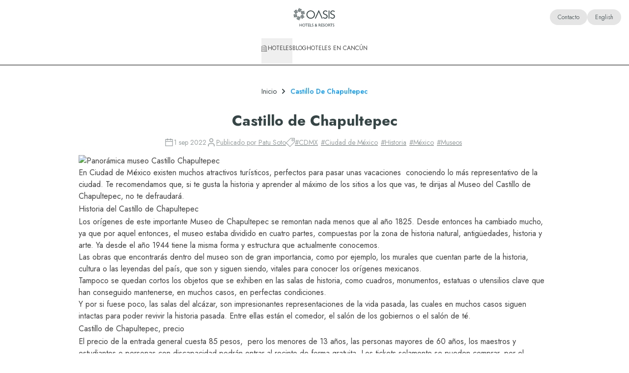

--- FILE ---
content_type: text/x-component
request_url: https://oasishoteles.com/blog/tag/mexico/?_rsc=3ds2d
body_size: 144
content:
0:["B-pXQRgZv245-NHWLo6Mw",[["children","blog","children","tag",["tag",{"children":[["slug","mexico","d"],{"children":["__PAGE__",{}]}]}],null,null]]]


--- FILE ---
content_type: text/x-component
request_url: https://oasishoteles.com/blog/?_rsc=3ds2d
body_size: 111
content:
0:["B-pXQRgZv245-NHWLo6Mw",[["children","blog","children","__PAGE__",["__PAGE__",{}],null,null]]]


--- FILE ---
content_type: application/javascript; charset=UTF-8
request_url: https://oasishoteles.com/_next/static/chunks/8809-c65e08a31b4ba8cc.js
body_size: 3851
content:
"use strict";(self.webpackChunk_N_E=self.webpackChunk_N_E||[]).push([[8809],{90579:function(e,a,t){t.d(a,{Z:function(){return w}});var s=t(57437),l=t(88221),i=t(30558);let r=async(e,a,t)=>{if(navigator.share)try{return await navigator.share({title:e,text:a,url:t}),!0}catch(e){}return!1},n=async e=>{navigator.clipboard&&await navigator.clipboard.writeText(e)};var o=t(788),c=t(204),d=t(32018),u=t(71096),x=t.n(u);t(76416);var m=t(47835),h=t.n(m),g=t(33145),f=t(2265),p=t(63400),b=t(85130),v=t(45202),j=t(90692);let N=e=>{let{icon:a,text:t}=e;return(0,s.jsxs)("div",{className:"flex items-center gap-2 text-primary/50",children:[(0,s.jsx)(a,{className:"text-xl"}),(0,s.jsx)("span",{children:t})]})},y=e=>{let{icon:a,text:t}=e;return(0,s.jsxs)("div",{className:"flex items-center gap-2 text-primary/50",children:[(0,s.jsx)(a,{className:"text-lg"}),t]})};var w=e=>{var a,t,u,m,w,k,_,C,L,Z;let{showTags:M=!0,showComments:I=!0,cardSize:P="regular",isMobile:D,tagTitle:B="h2",...E}=e,{locale:R}=(0,o.e)(),S={es:{postedBy:"Publicado por",continueReading:"Continuar leyendo",share:"Compartir",linkCopied:"Link copiado al portapapeles"},en:{postedBy:"Posted by",continueReading:"Continue reading",share:"Share",linkCopied:"Link copied to clipboard"}},z=null===(u=E._embedded)||void 0===u?void 0:null===(t=u["wp:term"])||void 0===t?void 0:null===(a=t.flat())||void 0===a?void 0:a.filter(e=>"post_tag"===e.taxonomy),F=x()(E.date).locale(R).format("D MMM YYYY"),O=async()=>{let e="".concat(window.location.origin,"/blog").concat("en"===R?"/".concat(R):"","/").concat(E.slug);await r(E.title.rendered,"",e)||(await n(e),alert(S[R].linkCopied))},q=async e=>{("Enter"===e.key||" "===e.key)&&(e.preventDefault(),await O())};return(0,s.jsxs)("article",{className:"group flex flex-col overflow-hidden transition-all border-b-[4px] border-primary/10",children:[(0,s.jsx)("div",{className:"relative aspect-[16/9] overflow-hidden max-md:h-[240px]",children:(null===(m=E._embedded)||void 0===m?void 0:m["wp:featuredmedia"])?(0,s.jsx)(g.default,{src:(0,c.F)(E,D||"small"===P?"400x250":"full"),alt:E.title.rendered||"",height:D?240:"small"===P?240:360,width:D?360:"small"===P?360:540,className:"object-cover transition-transform duration-300 group-hover:scale-110 w-full h-full"}):(0,s.jsx)(g.default,{src:"".concat(i.L4,"assets/img/blog/default.webp"),alt:E.title.rendered||"",height:"small"===P?240:360,width:"small"===P?360:540,className:"object-cover transition-transform duration-300 group-hover:scale-110"})}),(0,s.jsxs)("div",{className:"flex flex-1 flex-col pt-3 pb-4",children:[(0,s.jsxs)("div",{className:"flex flex-wrap gap-4 text-sm text-gray-600 pb-4",children:[(0,s.jsx)(N,{icon:p.xHR,text:F}),(0,s.jsx)(N,{icon:v.tU0,text:(0,s.jsxs)(j.Z,{href:"/blog/author/".concat(null===(_=E._embedded)||void 0===_?void 0:null===(k=_.author)||void 0===k?void 0:null===(w=k[0])||void 0===w?void 0:w.slug),className:"underline",children:["".concat(S[R].postedBy," "),(0,s.jsx)("span",{className:"underline",children:null===(Z=E._embedded)||void 0===Z?void 0:null===(L=Z.author)||void 0===L?void 0:null===(C=L[0])||void 0===C?void 0:C.name})]})}),I&&(0,s.jsx)(N,{icon:l.Jh,text:"".concat(E.comment_count)}),M&&z&&z.length>0&&(0,s.jsx)(y,{icon:d.h,text:(0,s.jsx)("span",{className:"underline",children:null==z?void 0:z.slice(0,5).map(e=>(0,s.jsxs)(j.Z,{href:"/blog/tag/".concat(e.slug),className:"underline mr-1.5",children:["#",e.name]},e.id))})})]}),(0,s.jsx)(j.Z,{href:"/blog/".concat(E.slug),className:"group-hover:text-primary pb-2",children:f.createElement(B,{className:"text-[34px] lg:leading-[48px] font-abhaya font-extrabold !leading-9 ".concat("large"===P?"lg:text-6xl":""),dangerouslySetInnerHTML:{__html:E.title.rendered}})}),(0,s.jsx)("div",{className:"line-clamp-4",dangerouslySetInnerHTML:{__html:h().sanitize(E.excerpt.short||"")}}),(0,s.jsxs)("div",{className:"flex justify-between pt-3",children:[(0,s.jsx)(j.Z,{href:"/blog/".concat(E.slug),className:"mt-auto inline-flex items-center text-third underline text-lg",rel:"nofollow",children:S[R].continueReading}),(0,s.jsxs)("button",{type:"button",className:"mt-auto inline-flex gap-3 text-third items-center text-lg","aria-label":S[R].share,tabIndex:0,onClick:O,onKeyDown:q,children:[(0,s.jsx)(b.BCC,{className:"text-xl"}),S[R].share]})]})]})]})}},12992:function(e,a,t){var s=t(57437),l=t(788),i=t(99376),r=t(49089),n=t(90692);a.Z=e=>{let{type:a,className:t}=e,{locale:o}=(0,l.e)(),c=(0,i.usePathname)(),d={es:{home:"Inicio",categories:"Categor\xedas",tags:"Etiquetas",authors:"Autores"},en:{home:"Home",categories:"Categories",tags:"Tags",authors:"Authors"}};if("categories"===a||"tags"===a||"authors"===a)return(0,s.jsxs)("div",{className:"flex items-center text-sm text-gray-500 mb-4 ".concat(t),"aria-label":"Breadcrumb",children:[(0,s.jsx)(n.Z,{href:"/blog",className:"hover:text-third hover:underline transition-colors",tabIndex:0,ariaLabel:d[o].home,children:d[o].home}),(0,s.jsx)(r.Dli,{className:"mx-2 text-xs","aria-hidden":"true"}),(0,s.jsx)("span",{className:"text-third font-medium","aria-current":"page",children:d[o][a]})]});let u=c.split("/").filter((e,a)=>e&&0!==a&&""!==e&&"blog"!==e&&"es"!==e&&"en"!==e),x=u.map((e,a)=>({href:"/blog/"+u.slice(0,a+1).join("/"),label:d[o][e]||e.replace(/-/g," ").replace(/\b\w/g,e=>e.toUpperCase()),isLast:a===u.length-1})),m=[{href:"/blog",label:d[o].home,isLast:0===x.length},...x];return(0,s.jsx)("div",{className:"flex items-center text-sm text-gray-500 mb-4","aria-label":"Breadcrumb",children:m.map((e,a)=>(0,s.jsxs)("span",{className:"flex items-center",children:[0!==a&&(0,s.jsx)(r.Dli,{className:"mx-2 text-xs","aria-hidden":"true"}),e.isLast?(0,s.jsx)("span",{className:"text-third font-medium","aria-current":"page",children:e.label}):(0,s.jsx)(n.Z,{href:e.href,className:"hover:text-third hover:underline transition-colors",tabIndex:0,ariaLabel:e.label,children:e.label})]},e.href))})}},14371:function(e,a,t){t.d(a,{default:function(){return x}});var s=t(57437),l=t(78802),i=t(788),r=t(67211),n=t(27648),o=t(90692),c=()=>(0,s.jsx)("span",{className:"mr-2 text-2xl leading-none align-middle",children:"\xb7"}),d=e=>{let{label:a,ariaLabel:t,href:l,useNextLink:i=!1}=e,r={href:l,className:"hover:underline focus:underline outline-none w-full py-1 text-xs",tabIndex:0,"aria-label":t||a};return(0,s.jsxs)("li",{className:"flex items-center border-b border-primary/50 p-1.5",children:[(0,s.jsx)(c,{}),i?(0,s.jsx)(n.default,{...r,children:a}):(0,s.jsx)(o.Z,{...r,children:a})]})},u=e=>{let{title:a,items:t,itemClassName:l="",listClassName:i="",useNextLink:r=!1}=e;return(0,s.jsxs)("div",{children:[(0,s.jsx)("h2",{className:"font-semibold text-primary/50 mb-1",children:a}),(0,s.jsx)("ul",{className:"".concat(i," list-none text-primary/50"),children:t.map((e,a)=>(0,s.jsx)(d,{label:e.label,ariaLabel:e.ariaLabel,href:e.link,useNextLink:r},"".concat(e.label,"-").concat(a)))})]})},x=e=>{let{language:a="es"}=e,{categories:t,popularPosts:n,locale:o}=(0,i.e)(),c=n.posts.slice(0,10),d=t.slice(0,20).map(e=>({label:e.name,link:"/blog/category/".concat(e.slug)})),x={es:{recentPosts:"Post Recientes",specialOffers:"Ofertas Especiales",categories:"Categor\xedas"},en:{recentPosts:"Recent Posts",specialOffers:"Special Offers",categories:"Categories"}};return(0,s.jsxs)("footer",{className:"w-full bg-white mt-12",children:[(0,s.jsx)(r.Z,{className:"!border-t-[5px] mb-0"}),(0,s.jsxs)("div",{className:"container mx-auto pb-8 pt-8 grid grid-cols-1 md:grid-cols-3 gap-8 text-gray-500 text-sm",children:[(0,s.jsx)("div",{children:(0,s.jsx)(u,{title:x[a].recentPosts,items:c.map(e=>({label:e.title.rendered,link:"/blog/".concat(e.slug)}))})}),(0,s.jsx)(u,{title:x[a].specialOffers,items:(0,l.f)(o),useNextLink:!0}),(0,s.jsx)(u,{title:x[a].categories,items:d})]})]})}},67211:function(e,a,t){var s=t(57437);t(2265),a.Z=e=>{let{className:a}=e;return(0,s.jsx)("hr",{className:"border-t-[3px] border-primary/10 ".concat(a||""),role:"separator","aria-orientation":"horizontal",tabIndex:-1})}},37255:function(e,a,t){var s=t(57437),l=t(9438),i=t(63476),r=t(90879),n=t(36760),o=t.n(n);t(2265);var c=t(10640);a.default=e=>{let{innerSection:a,hotel:t}=e,n=(0,l.Z)(),d=r.Z.backgroundMap[null==t?void 0:t.uri]||"bg-black";return(0,s.jsx)(s.Fragment,{children:(0,s.jsx)("header",{className:o()("h-20  flex items-center left-0 top-0 w-full z-50","".concat(d," w-full left-0 top-0 shadow-lg z-50 animate-in slide-in-from-top-6 duration-300")),children:(0,s.jsxs)("div",{className:"container flex justify-end items-center mx-auto",children:[(0,s.jsxs)(i.rU,{href:"/",className:o()("absolute left-1/2 -translate-x-1/2 leading-none cursor-pointer flex items-center gap-1","text-white"),children:[(0,s.jsx)("span",{className:"icon icon-oasis-icono text-3xl leading-[0px]"}),(0,s.jsx)("span",{className:" text-xs",children:"".concat(t&&t.name?t.name:"")})]}),(0,s.jsx)(c.bl,{isFixed:n>20||a||!1})]})})})}},87099:function(e,a,t){t.d(a,{default:function(){return d}});var s=t(57437),l=t(14371),i=t(788),r=t(36760),n=t.n(r);t(82487);var o=t(32119);let c=e=>{let{children:a,showSwitcher:t,translationData:r}=e,{hotels:n}=(0,i.e)();return(0,s.jsxs)(s.Fragment,{children:[(0,s.jsx)(o.default,{hotels:n,showSwitcher:t,translationData:r}),(0,s.jsx)("div",{className:"bg-white container mx-auto pt-32",children:a}),(0,s.jsx)(l.default,{})]})};var d=e=>{let{children:a,locale:t,showSwitcher:l,translationData:i}=e;return(0,s.jsx)("main",{className:n()("flex flex-col min-h-screen"),children:(0,s.jsx)(c,{showSwitcher:l,translationData:i,children:a})})}},204:function(e,a,t){t.d(a,{F:function(){return l}});let s=e=>{var a;let t=null===(a=e.content)||void 0===a?void 0:a.rendered;if(!t)return null;let s=t.match(/<img[^>]+src="([^">]+)"/i);return s?s[1]:null},l=function(e){var a,t,l,i,r;let n=arguments.length>1&&void 0!==arguments[1]?arguments[1]:"full",o=null===(t=e._embedded)||void 0===t?void 0:null===(a=t["wp:featuredmedia"])||void 0===a?void 0:a[0];return o?(null===(r=o.media_details)||void 0===r?void 0:null===(i=r.sizes)||void 0===i?void 0:null===(l=i[n])||void 0===l?void 0:l.source_url)||o.source_url:s(e)||"/images/default-post.jpg"}},90879:function(e,a){a.Z={backgroundMap:{"smart-cancun-by-oasis":"bg-oasis-green","grand-oasis-tulum":"bg-oasis-turquoise","oasis-palm":"bg-oasis-light","grand-oasis-cancun":"bg-oasis","grand-oasis-palm":"bg-oasis"},textColorMap:{"smart-cancun-by-oasis":"text-oasis-green","grand-oasis-tulum":"text-oasis-turquoise","oasis-palm":"text-oasis-light","grand-oasis-cancun":"text-oasis","grand-oasis-palm":"text-oasis"},fillMap:{"smart-cancun-by-oasis":"fill-oasis-green","grand-oasis-tulum":"fill-oasis-turquoise","oasis-palm":"fill-oasis-light","grand-oasis-cancun":"fill-oasis","grand-oasis-palm":"fill-oasis"}}}}]);

--- FILE ---
content_type: text/x-component
request_url: https://oasishoteles.com/blog/tag/museos/?_rsc=3ds2d
body_size: 144
content:
0:["B-pXQRgZv245-NHWLo6Mw",[["children","blog","children","tag",["tag",{"children":[["slug","museos","d"],{"children":["__PAGE__",{}]}]}],null,null]]]


--- FILE ---
content_type: application/javascript; charset=UTF-8
request_url: https://oasishoteles.com/_next/static/chunks/7455-b9bd0d927a5a5aef.js
body_size: 17036
content:
"use strict";(self.webpackChunk_N_E=self.webpackChunk_N_E||[]).push([[7455],{81992:function(e,t,r){var a=this&&this.__importDefault||function(e){return e&&e.__esModule?e:{default:e}};Object.defineProperty(t,"__esModule",{value:!0});let l=r(57437),i=r(4855),n=a(r(47239));t.default=function(e){let{apiKey:t,...r}=e,a={...r,key:t},{html:s}=(0,i.GoogleMapsEmbed)(a);return(0,l.jsx)(n.default,{height:a.height||null,width:a.width||null,html:s,dataNtpc:"GoogleMapsEmbed"})}},13786:function(e,t,r){var a=this&&this.__importDefault||function(e){return e&&e.__esModule?e:{default:e}};Object.defineProperty(t,"__esModule",{value:!0}),t.sendGAEvent=t.GoogleAnalytics=t.sendGTMEvent=t.GoogleTagManager=t.YouTubeEmbed=t.GoogleMapsEmbed=void 0;var l=r(81992);Object.defineProperty(t,"GoogleMapsEmbed",{enumerable:!0,get:function(){return a(l).default}});var i=r(60538);Object.defineProperty(t,"YouTubeEmbed",{enumerable:!0,get:function(){return a(i).default}});var n=r(98087);Object.defineProperty(t,"GoogleTagManager",{enumerable:!0,get:function(){return n.GoogleTagManager}}),Object.defineProperty(t,"sendGTMEvent",{enumerable:!0,get:function(){return n.sendGTMEvent}});var s=r(14888);Object.defineProperty(t,"GoogleAnalytics",{enumerable:!0,get:function(){return s.GoogleAnalytics}}),Object.defineProperty(t,"sendGAEvent",{enumerable:!0,get:function(){return s.sendGAEvent}})},60538:function(e,t,r){var a=this&&this.__importDefault||function(e){return e&&e.__esModule?e:{default:e}};Object.defineProperty(t,"__esModule",{value:!0});let l=r(57437),i=a(r(48667)),n=r(4855),s=a(r(47239)),o={server:"beforeInteractive",client:"afterInteractive",idle:"lazyOnload",worker:"worker"};t.default=function(e){let{html:t,scripts:r,stylesheets:a}=(0,n.YouTubeEmbed)(e);return(0,l.jsx)(s.default,{height:e.height||null,width:e.width||null,html:t,dataNtpc:"YouTubeEmbed",children:null==r?void 0:r.map(e=>(0,l.jsx)(i.default,{src:e.url,strategy:o[e.strategy],stylesheets:a},e.url))})}},22545:function(e,t,r){var a=r(70699).w_;e.exports.O=function(e){return a({tag:"svg",attr:{viewBox:"0 0 24 24"},child:[{tag:"path",attr:{d:"M16.293 9.293 12 13.586 7.707 9.293l-1.414 1.414L12 16.414l5.707-5.707z"},child:[]}]})(e)}},56254:function(e,t,r){var a=r(70699).w_;e.exports.I=function(e){return a({tag:"svg",attr:{fill:"currentColor",viewBox:"0 0 16 16"},child:[{tag:"path",attr:{fillRule:"evenodd",d:"M1.646 4.646a.5.5 0 0 1 .708 0L8 10.293l5.646-5.647a.5.5 0 0 1 .708.708l-6 6a.5.5 0 0 1-.708 0l-6-6a.5.5 0 0 1 0-.708z"},child:[]}]})(e)}},53199:function(e,t,r){var a=r(70699).w_;e.exports.E=function(e){return a({tag:"svg",attr:{fill:"currentColor",viewBox:"0 0 16 16"},child:[{tag:"path",attr:{fillRule:"evenodd",d:"M7.646 4.646a.5.5 0 0 1 .708 0l6 6a.5.5 0 0 1-.708.708L8 5.707l-5.646 5.647a.5.5 0 0 1-.708-.708l6-6z"},child:[]}]})(e)}},49883:function(e,t,r){var a=r(70699).w_;e.exports.S=function(e){return a({tag:"svg",attr:{viewBox:"0 0 512 512"},child:[{tag:"path",attr:{d:"M228.9 79.9L51.8 403.1C40.6 423.3 55.5 448 78.9 448h354.3c23.3 0 38.2-24.7 27.1-44.9L283.1 79.9c-11.7-21.2-42.5-21.2-54.2 0zM273.6 214L270 336h-28l-3.6-122h35.2zM256 402.4c-10.7 0-19.1-8.1-19.1-18.4s8.4-18.4 19.1-18.4 19.1 8.1 19.1 18.4-8.4 18.4-19.1 18.4z"},child:[]}]})(e)}},92423:function(e,t,r){var a=r(70699).w_;e.exports.M=function(e){return a({tag:"svg",attr:{viewBox:"0 0 512 512"},child:[{tag:"path",attr:{d:"M256 48C141.6 48 48 141.6 48 256s93.6 208 208 208 208-93.6 208-208S370.4 48 256 48zm-42.7 318.9L106.7 260.3l29.9-29.9 76.8 76.8 162.1-162.1 29.9 29.9-192.1 191.9z"},child:[]}]})(e)}},64817:function(e,t,r){var a=r(70699).w_;e.exports.Z=function(e){return a({tag:"svg",attr:{viewBox:"0 0 512 512"},child:[{tag:"path",attr:{d:"M256 48C141.2 48 48 141.2 48 256s93.2 208 208 208 208-93.2 208-208S370.8 48 256 48zm21 312h-42V235h42v125zm0-166h-42v-42h42v42z"},child:[]}]})(e)}},39809:function(e,t,r){var a=r(70699).w_;e.exports.G=function(e){return a({tag:"svg",attr:{viewBox:"0 0 512 512"},child:[{tag:"path",attr:{fill:"none",strokeMiterlimit:"10",strokeWidth:"32",d:"M464 256c0-114.87-93.13-208-208-208S48 141.13 48 256s93.13 208 208 208 208-93.13 208-208z"},child:[]},{tag:"path",attr:{d:"M445.57 172.14c-16.06.1-14.48 29.73-34.49 15.75-7.43-5.18-12-12.71-21.33-15-8.15-2-16.5.08-24.55 1.47-9.15 1.58-20 2.29-26.94 9.22-6.71 6.67-10.26 15.62-17.4 22.33-13.81 13-19.64 27.19-10.7 45.57 8.6 17.67 26.59 27.26 46 26 19.07-1.27 38.88-12.33 38.33 15.38-.2 9.8 1.85 16.6 4.86 25.71 2.79 8.4 2.6 16.54 3.24 25.21 1.18 16.2 4.16 34.36 12.2 48.67l15-21.16c1.85-2.62 5.72-6.29 6.64-9.38 1.63-5.47-1.58-14.87-1.95-21s-.19-12.34-1.13-18.47c-1.32-8.59-6.4-16.64-7.1-25.13-1.29-15.81 1.6-28.43-10.58-41.65-11.76-12.75-29-15.81-45.47-13.22-8.3 1.3-41.71 6.64-28.3-12.33 2.65-3.73 7.28-6.79 10.26-10.34 2.59-3.09 4.84-8.77 7.88-11.18s17-5.18 21-3.95 8.17 7 11.64 9.56a49.89 49.89 0 0 0 21.81 9.36c13.66 2 42.22-5.94 42-23.46-.04-8.4-7.84-20.1-10.92-27.96zM287.45 316.3c-5.33-22.44-35.82-29.94-52.26-42.11-9.45-7-17.86-17.81-30.27-18.69-5.72-.41-10.51.83-16.18-.64-5.2-1.34-9.28-4.14-14.82-3.41-10.35 1.36-16.88 12.42-28 10.92-10.55-1.42-21.42-13.76-23.82-23.81-3.08-12.92 7.14-17.11 18.09-18.26 4.57-.48 9.7-1 14.09.67 5.78 2.15 8.51 7.81 13.7 10.67 9.73 5.33 11.7-3.19 10.21-11.83-2.23-12.94-4.83-18.22 6.71-27.12 8-6.14 14.84-10.58 13.56-21.61-.76-6.48-4.31-9.41-1-15.86 2.51-4.91 9.4-9.34 13.89-12.27 11.59-7.56 49.65-7 34.1-28.16-4.57-6.21-13-17.31-21-18.83-10-1.89-14.44 9.27-21.41 14.19-7.2 5.09-21.22 10.87-28.43 3-9.7-10.59 6.43-14.07 10-21.46s-8.27-21.36-14.61-24.9l-29.81 33.43a41.52 41.52 0 0 0 8.34 31.86c5.93 7.63 15.37 10.08 15.8 20.5.42 10-1.14 15.12-7.68 22.15-2.83 3-4.83 7.26-7.71 10.07-3.53 3.43-2.22 2.38-7.73 3.32-10.36 1.75-19.18 4.45-29.19 7.21C95.34 199.94 93.8 172.69 86.2 162l-25 20.19c-.27 3.31 4.1 9.4 5.29 13 6.83 20.57 20.61 36.48 29.51 56.16 9.37 20.84 34.53 15.06 45.64 33.32 9.86 16.2-.67 36.71 6.71 53.67 5.36 12.31 18 15 26.72 24 8.91 9.09 8.72 21.53 10.08 33.36a305.22 305.22 0 0 0 7.45 41.28c1.21 4.69 2.32 10.89 5.53 14.76 2.2 2.66 9.75 4.95 6.7 5.83 4.26.7 11.85 4.68 15.4 1.76 4.68-3.84 3.43-15.66 4.24-21 2.43-15.9 10.39-31.45 21.13-43.35 10.61-11.74 25.15-19.69 34.11-33 8.73-12.98 11.36-30.49 7.74-45.68zm-33.39 26.32c-6 10.71-19.36 17.88-27.95 26.39-2.33 2.31-7.29 10.31-10.21 8.58-2.09-1.24-2.8-11.62-3.57-14a61.17 61.17 0 0 0-21.71-29.95c-3.13-2.37-10.89-5.45-12.68-8.7-2-3.53-.2-11.86-.13-15.7.11-5.6-2.44-14.91-1.06-20 1.6-5.87-1.48-2.33 3.77-3.49 2.77-.62 14.21 1.39 17.66 2.11 5.48 1.14 8.5 4.55 12.82 8 11.36 9.11 23.87 16.16 36.6 23.14 9.86 5.46 12.76 12.37 6.46 23.62zm-69.6-275.53c4.74 4.63 9.2 10.11 16.27 10.57 6.69.45 13-3.17 18.84 1.38 6.48 5 11.15 11.33 19.75 12.89 8.32 1.51 17.13-3.35 19.19-11.86 2-8.11-2.31-16.93-2.57-25.07 0-1.13.61-6.15-.17-7-.58-.64-5.42.08-6.16.1q-8.13.24-16.22 1.12a207.1 207.1 0 0 0-57.18 14.65c2.43 1.68 5.48 2.35 8.25 3.22zm171.94 56.18c8.49 0 17.11-3.8 14.37-13.62-2.3-8.23-6.22-17.16-15.76-12.72-6.07 2.82-14.67 10-15.38 17.12-.81 8.08 11.11 9.22 16.77 9.22zm-6.78 42.97c8.67 5.19 21.53 2.75 28.07-4.66 5.11-5.8 8.12-15.87 17.31-15.86a15.4 15.4 0 0 1 10.82 4.41c3.8 3.93 3.05 7.62 3.86 12.54 1.81 11.05 13.66.63 16.75-3.65 2-2.79 4.71-6.93 3.8-10.56-.84-3.39-4.8-7-6.56-10.11-5.14-9-9.37-19.47-17.07-26.74-7.41-7-16.52-6.19-23.55 1.08-5.76 6-12.45 10.75-16.39 18.05-2.78 5.13-5.91 7.58-11.54 8.91-3.1.73-6.64 1-9.24 3.08-7.24 5.7-3.12 19.39 3.74 23.51z"},child:[]}]})(e)}},86195:function(e,t,r){var a=r(70699).w_;e.exports.u=function(e){return a({tag:"svg",attr:{viewBox:"0 0 1024 1024"},child:[{tag:"path",attr:{d:"M8.2 275.4c0-8.6 3.4-17.401 10-24.001 13.2-13.2 34.8-13.2 48 0l451.8 451.8 445.2-445.2c13.2-13.2 34.8-13.2 48 0s13.2 34.8 0 48L542 775.399c-13.2 13.2-34.8 13.2-48 0l-475.8-475.8c-6.8-6.8-10-15.4-10-24.199z"},child:[]}]})(e)}},25081:function(e,t,r){var a=r(70699).w_;e.exports.U=function(e){return a({tag:"svg",attr:{viewBox:"0 0 1024 1024"},child:[{tag:"path",attr:{d:"M262.2 37c37.4 51.6 82.002 118.197 133.602 199.598 13 22 11 48.4-5.8 79.4-6.4 13-22.6 42.6-48.4 89.2 28.4 40 71.6 89.2 129.8 147.2s106.602 101.4 145.2 129.8c46.401-27.2 76.201-43.8 89.201-50.399 16.8-9 33-13.6 48.4-13.6 11.6 0 22 2.6 31 7.8 59.4 36.2 126.601 80.8 201.4 133.6 14.2 10.4 22.2 24.601 24.2 42.601 2 18.2-3.599 37.4-16.399 58.2-6.4 9-16.8 22.2-31 39.8-14.201 17.4-35.601 39.4-64.002 65.8s-51.6 39.802-69.8 39.802h-2c-136.6-5.4-305-107.801-504.4-307.201-199.6-199.6-302-367.8-307.2-504.6 0-18 13.2-41.6 39.8-70.8 26.4-29 48.2-50 64.799-63 16.8-12.8 31-23.2 42.6-31 14.2-10.4 30.4-15.4 48.4-15.4 22.2 0 38.8 7.8 50.6 23.2zm-63.998 40.598c-27.2 19.4-52.603 41.198-76.603 64.998-23.8 24-37.8 41.6-41.6 53.2 5.2 120.2 101 273.2 287.6 459.2 186.6 186 340 282.2 460 288.6 10.4-3.8 27.4-18 51.4-42.6s45.6-50.399 64.8-77.399c3.8-5.2 5.2-9.6 3.8-13.6-77.4-54.2-142-97.4-193.8-129.801-5.2 0-11.6 2-19.4 5.8-11.6 6.4-40.6 22.6-87.2 48.4l-33 19.4-33-21.4c-42.6-29.6-94.199-75.6-154.999-137.6-60.6-60.6-105.8-112.4-135.6-155l-23.2-31 19.4-34.799c25.8-46.4 42-75.6 48.4-87.2 3.8-7.8 5.8-14.2 5.8-19.4-46-73.401-88.599-138-127.398-193.6h-2c-5 0-9.6 1.4-13.4 3.8z"},child:[]}]})(e)}},77225:function(e,t,r){var a=r(70699).w_;e.exports.u=function(e){return a({tag:"svg",attr:{version:"1.1",viewBox:"0 0 17 17"},child:[{tag:"g",attr:{},child:[]},{tag:"path",attr:{d:"M9.207 8.5l6.646 6.646-0.707 0.707-6.646-6.646-6.646 6.646-0.707-0.707 6.646-6.646-6.647-6.646 0.707-0.707 6.647 6.646 6.646-6.646 0.707 0.707-6.646 6.646z"},child:[]}]})(e)}},30166:function(e,t,r){r.d(t,{default:function(){return l.a}});var a=r(55775),l=r.n(a)},55775:function(e,t,r){Object.defineProperty(t,"__esModule",{value:!0}),Object.defineProperty(t,"default",{enumerable:!0,get:function(){return i}});let a=r(47043);r(57437),r(2265);let l=a._(r(15602));function i(e,t){var r;let a={loading:e=>{let{error:t,isLoading:r,pastDelay:a}=e;return null}};"function"==typeof e&&(a.loader=e);let i={...a,...t};return(0,l.default)({...i,modules:null==(r=i.loadableGenerated)?void 0:r.modules})}("function"==typeof t.default||"object"==typeof t.default&&null!==t.default)&&void 0===t.default.__esModule&&(Object.defineProperty(t.default,"__esModule",{value:!0}),Object.assign(t.default,t),e.exports=t.default)},81523:function(e,t,r){Object.defineProperty(t,"__esModule",{value:!0}),Object.defineProperty(t,"BailoutToCSR",{enumerable:!0,get:function(){return l}});let a=r(18993);function l(e){let{reason:t,children:r}=e;if("undefined"==typeof window)throw new a.BailoutToCSRError(t);return r}},15602:function(e,t,r){Object.defineProperty(t,"__esModule",{value:!0}),Object.defineProperty(t,"default",{enumerable:!0,get:function(){return u}});let a=r(57437),l=r(2265),i=r(81523),n=r(70049);function s(e){return{default:e&&"default"in e?e.default:e}}let o={loader:()=>Promise.resolve(s(()=>null)),loading:null,ssr:!0},u=function(e){let t={...o,...e},r=(0,l.lazy)(()=>t.loader().then(s)),u=t.loading;function d(e){let s=u?(0,a.jsx)(u,{isLoading:!0,pastDelay:!0,error:null}):null,o=t.ssr?(0,a.jsxs)(a.Fragment,{children:["undefined"==typeof window?(0,a.jsx)(n.PreloadCss,{moduleIds:t.modules}):null,(0,a.jsx)(r,{...e})]}):(0,a.jsx)(i.BailoutToCSR,{reason:"next/dynamic",children:(0,a.jsx)(r,{...e})});return(0,a.jsx)(l.Suspense,{fallback:s,children:o})}return d.displayName="LoadableComponent",d}},70049:function(e,t,r){Object.defineProperty(t,"__esModule",{value:!0}),Object.defineProperty(t,"PreloadCss",{enumerable:!0,get:function(){return i}});let a=r(57437),l=r(20544);function i(e){let{moduleIds:t}=e;if("undefined"!=typeof window)return null;let r=(0,l.getExpectedRequestStore)("next/dynamic css"),i=[];if(r.reactLoadableManifest&&t){let e=r.reactLoadableManifest;for(let r of t){if(!e[r])continue;let t=e[r].files.filter(e=>e.endsWith(".css"));i.push(...t)}}return 0===i.length?null:(0,a.jsx)(a.Fragment,{children:i.map(e=>(0,a.jsx)("link",{precedence:"dynamic",rel:"stylesheet",href:r.assetPrefix+"/_next/"+encodeURI(e),as:"style"},e))})}},36596:function(e,t,r){r.d(t,{Z:function(){return i}});var a=r(2265),l=function(e){return"object"==typeof e&&null!==e},i=function(e){var t=e.value,r=void 0===t?"":t,i=e.numInputs,n=void 0===i?4:i,s=e.onChange,o=e.onPaste,u=e.renderInput,d=e.shouldAutoFocus,f=void 0!==d&&d,c=e.inputType,m=void 0===c?"text":c,y=e.renderSeparator,g=e.placeholder,p=e.containerStyle,v=e.inputStyle,h=e.skipDefaultStyles,b=void 0!==h&&h,_=a.useState(0),w=_[0],O=_[1],V=a.useRef([]),x=function(){return r?r.toString().split(""):[]},j="number"===m||"tel"===m;a.useEffect(function(){V.current=V.current.slice(0,n)},[n]),a.useEffect(function(){var e;f&&(null===(e=V.current[0])||void 0===e||e.focus())},[f]);var A=function(){if("string"==typeof g){if(g.length===n)return g;g.length>0&&console.error("Length of the placeholder should be equal to the number of inputs.")}},F=function(e){return(j?!isNaN(Number(e)):"string"==typeof e)&&1===e.trim().length},S=function(e){var t=e.target.value;F(t)&&(C(t),E(w+1))},k=function(e){var t=e.nativeEvent,r=e.target.value;F(r)||(r.length!==n||r.split("").some(function(e){return!F(e)})||(P(r.split("")),E(n-1)),null===t.data&&"deleteContentBackward"===t.inputType&&(e.preventDefault(),C(""),E(w-1)),e.target.value="")},D=function(){O(w-1)},M=function(e){var t=x();[e.code,e.key].includes("Backspace")?(e.preventDefault(),C(""),E(w-1)):"Delete"===e.code?(e.preventDefault(),C("")):"ArrowLeft"===e.code?(e.preventDefault(),E(w-1)):"ArrowRight"===e.code?(e.preventDefault(),E(w+1)):e.key===t[w]?(e.preventDefault(),E(w+1)):("Spacebar"===e.code||"Space"===e.code||"ArrowUp"===e.code||"ArrowDown"===e.code)&&e.preventDefault()},E=function(e){var t,r,a=Math.max(Math.min(n-1,e),0);V.current[a]&&(null===(t=V.current[a])||void 0===t||t.focus(),null===(r=V.current[a])||void 0===r||r.select(),O(a))},C=function(e){var t=x();t[w]=e[0],P(t)},P=function(e){s(e.join(""))},T=function(e){e.preventDefault();var t,r=x(),a=w,l=e.clipboardData.getData("text/plain").slice(0,n-w).split("");if(!(j&&l.some(function(e){return isNaN(Number(e))}))){for(var i=0;i<n;++i)i>=w&&l.length>0&&(r[i]=null!==(t=l.shift())&&void 0!==t?t:"",a++);E(a),P(r)}};return a.createElement("div",{style:Object.assign({display:"flex",alignItems:"center"},l(p)&&p),className:"string"==typeof p?p:void 0,onPaste:o},Array.from({length:n},function(e,t){return t}).map(function(e){var t,r,i;return a.createElement(a.Fragment,{key:e},u({value:null!==(t=x()[e])&&void 0!==t?t:"",placeholder:null!==(i=null===(r=A())||void 0===r?void 0:r[e])&&void 0!==i?i:void 0,ref:function(t){return V.current[e]=t},onChange:S,onFocus:function(t){O(e),t.target.select()},onBlur:D,onKeyDown:M,onPaste:T,autoComplete:"off","aria-label":"Please enter OTP character ".concat(e+1),style:Object.assign(b?{}:{width:"1em",textAlign:"center"},l(v)?v:{}),className:"string"==typeof v?v:void 0,type:m,inputMode:j?"numeric":"text",onInput:k},e),e<n-1&&("function"==typeof y?y(e):y))}))}},4855:function(e,t,r){Object.defineProperty(t,"__esModule",{value:!0}),t.YouTubeEmbed=t.GoogleMapsEmbed=t.GoogleAnalytics=void 0;var a=r(36014);Object.defineProperty(t,"GoogleAnalytics",{enumerable:!0,get:function(){return a.GoogleAnalytics}});var l=r(16630);Object.defineProperty(t,"GoogleMapsEmbed",{enumerable:!0,get:function(){return l.GoogleMapsEmbed}});var i=r(98712);Object.defineProperty(t,"YouTubeEmbed",{enumerable:!0,get:function(){return i.YouTubeEmbed}})},36014:function(e,t,r){var a=this&&this.__rest||function(e,t){var r={};for(var a in e)Object.prototype.hasOwnProperty.call(e,a)&&0>t.indexOf(a)&&(r[a]=e[a]);if(null!=e&&"function"==typeof Object.getOwnPropertySymbols)for(var l=0,a=Object.getOwnPropertySymbols(e);l<a.length;l++)0>t.indexOf(a[l])&&Object.prototype.propertyIsEnumerable.call(e,a[l])&&(r[a[l]]=e[a[l]]);return r},l=this&&this.__importDefault||function(e){return e&&e.__esModule?e:{default:e}};Object.defineProperty(t,"__esModule",{value:!0}),t.GoogleAnalytics=void 0;let i=l(r(46893)),n=r(11076);t.GoogleAnalytics=e=>{var t=a(e,[]);return(0,n.formatData)(i.default,t)}},16630:function(e,t,r){var a=this&&this.__rest||function(e,t){var r={};for(var a in e)Object.prototype.hasOwnProperty.call(e,a)&&0>t.indexOf(a)&&(r[a]=e[a]);if(null!=e&&"function"==typeof Object.getOwnPropertySymbols)for(var l=0,a=Object.getOwnPropertySymbols(e);l<a.length;l++)0>t.indexOf(a[l])&&Object.prototype.propertyIsEnumerable.call(e,a[l])&&(r[a[l]]=e[a[l]]);return r},l=this&&this.__importDefault||function(e){return e&&e.__esModule?e:{default:e}};Object.defineProperty(t,"__esModule",{value:!0}),t.GoogleMapsEmbed=void 0;let i=l(r(46362)),n=r(11076);t.GoogleMapsEmbed=e=>{var t=a(e,[]);return(0,n.formatData)(i.default,t)}},98712:function(e,t,r){var a=this&&this.__rest||function(e,t){var r={};for(var a in e)Object.prototype.hasOwnProperty.call(e,a)&&0>t.indexOf(a)&&(r[a]=e[a]);if(null!=e&&"function"==typeof Object.getOwnPropertySymbols)for(var l=0,a=Object.getOwnPropertySymbols(e);l<a.length;l++)0>t.indexOf(a[l])&&Object.prototype.propertyIsEnumerable.call(e,a[l])&&(r[a[l]]=e[a[l]]);return r},l=this&&this.__importDefault||function(e){return e&&e.__esModule?e:{default:e}};Object.defineProperty(t,"__esModule",{value:!0}),t.YouTubeEmbed=void 0;let i=l(r(95825)),n=r(11076);t.YouTubeEmbed=e=>{var t=a(e,[]);return(0,n.formatData)(i.default,t)}},11076:function(e,t){function r(e,t,r=!1){return t?Object.keys(e).filter(e=>r?!t.includes(e):t.includes(e)).reduce((t,r)=>(t[r]=e[r],t),{}):{}}function a(e,t,r,a){let l=a&&Object.keys(a).length>0?new URL(Object.values(a)[0],e):new URL(e);return t&&r&&t.forEach(e=>{r[e]&&l.searchParams.set(e,r[e])}),l.toString()}function l(e,t,r,l,i){var n;if(!t)return`<${e}></${e}>`;let s=(null===(n=t.src)||void 0===n?void 0:n.url)?Object.assign(Object.assign({},t),{src:a(t.src.url,t.src.params,l,i)}):t,o=Object.keys(Object.assign(Object.assign({},s),r)).reduce((e,t)=>{let a=null==r?void 0:r[t],l=s[t],i=null!=a?a:l,n=!0===i?t:`${t}="${i}"`;return i?e+` ${n}`:e},"");return`<${e}${o}></${e}>`}Object.defineProperty(t,"__esModule",{value:!0}),t.formatData=t.createHtml=t.formatUrl=void 0,t.formatUrl=a,t.createHtml=l,t.formatData=function(e,t){var i,n,s,o,u;let d=r(t,null===(i=e.scripts)||void 0===i?void 0:i.reduce((e,t)=>[...e,...Array.isArray(t.params)?t.params:[]],[])),f=r(t,null===(s=null===(n=e.html)||void 0===n?void 0:n.attributes.src)||void 0===s?void 0:s.params),c=r(t,[null===(u=null===(o=e.html)||void 0===o?void 0:o.attributes.src)||void 0===u?void 0:u.slugParam]),m=r(t,[...Object.keys(d),...Object.keys(f),...Object.keys(c)],!0);return Object.assign(Object.assign({},e),{html:e.html?l(e.html.element,e.html.attributes,m,f,c):null,scripts:e.scripts?e.scripts.map(e=>Object.assign(Object.assign({},e),{url:a(e.url,e.params,d)})):null})}},29501:function(e,t,r){r.d(t,{Qr:function(){return P},bc:function(){return C},cI:function(){return eV}});var a=r(2265),l=e=>"checkbox"===e.type,i=e=>e instanceof Date,n=e=>null==e;let s=e=>"object"==typeof e;var o=e=>!n(e)&&!Array.isArray(e)&&s(e)&&!i(e),u=e=>o(e)&&e.target?l(e.target)?e.target.checked:e.target.value:e,d=e=>e.substring(0,e.search(/\.\d+(\.|$)/))||e,f=(e,t)=>e.has(d(t)),c=e=>{let t=e.constructor&&e.constructor.prototype;return o(t)&&t.hasOwnProperty("isPrototypeOf")},m="undefined"!=typeof window&&void 0!==window.HTMLElement&&"undefined"!=typeof document;function y(e){let t;let r=Array.isArray(e),a="undefined"!=typeof FileList&&e instanceof FileList;if(e instanceof Date)t=new Date(e);else if(!(!(m&&(e instanceof Blob||a))&&(r||o(e))))return e;else if(t=r?[]:Object.create(Object.getPrototypeOf(e)),r||c(e))for(let r in e)e.hasOwnProperty(r)&&(t[r]=y(e[r]));else t=e;return t}var g=e=>/^\w*$/.test(e),p=e=>void 0===e,v=e=>Array.isArray(e)?e.filter(Boolean):[],h=e=>v(e.replace(/["|']|\]/g,"").split(/\.|\[/)),b=(e,t,r)=>{if(!t||!o(e))return r;let a=(g(t)?[t]:h(t)).reduce((e,t)=>n(e)?e:e[t],e);return p(a)||a===e?p(e[t])?r:e[t]:a},_=e=>"boolean"==typeof e,w=(e,t,r)=>{let a=-1,l=g(t)?[t]:h(t),i=l.length,n=i-1;for(;++a<i;){let t=l[a],i=r;if(a!==n){let r=e[t];i=o(r)||Array.isArray(r)?r:isNaN(+l[a+1])?{}:[]}if("__proto__"===t||"constructor"===t||"prototype"===t)return;e[t]=i,e=e[t]}};let O={BLUR:"blur",FOCUS_OUT:"focusout",CHANGE:"change"},V={onBlur:"onBlur",onChange:"onChange",onSubmit:"onSubmit",onTouched:"onTouched",all:"all"},x={max:"max",min:"min",maxLength:"maxLength",minLength:"minLength",pattern:"pattern",required:"required",validate:"validate"},j=a.createContext(null);j.displayName="HookFormContext";let A=()=>a.useContext(j);var F=function(e,t,r){let a=!(arguments.length>3)||void 0===arguments[3]||arguments[3],l={defaultValues:t._defaultValues};for(let i in e)Object.defineProperty(l,i,{get:()=>(t._proxyFormState[i]!==V.all&&(t._proxyFormState[i]=!a||V.all),r&&(r[i]=!0),e[i])});return l};let S="undefined"!=typeof window?a.useLayoutEffect:a.useEffect;var k=e=>"string"==typeof e,D=(e,t,r,a,l)=>k(e)?(a&&t.watch.add(e),b(r,e,l)):Array.isArray(e)?e.map(e=>(a&&t.watch.add(e),b(r,e))):(a&&(t.watchAll=!0),r),M=e=>n(e)||!s(e);function E(e,t){let r=arguments.length>2&&void 0!==arguments[2]?arguments[2]:new WeakSet;if(M(e)||M(t))return Object.is(e,t);if(i(e)&&i(t))return e.getTime()===t.getTime();let a=Object.keys(e),l=Object.keys(t);if(a.length!==l.length)return!1;if(r.has(e)||r.has(t))return!0;for(let n of(r.add(e),r.add(t),a)){let a=e[n];if(!l.includes(n))return!1;if("ref"!==n){let e=t[n];if(i(a)&&i(e)||o(a)&&o(e)||Array.isArray(a)&&Array.isArray(e)?!E(a,e,r):!Object.is(a,e))return!1}}return!0}function C(e){let t=A(),{name:r,disabled:l,control:i=t.control,shouldUnregister:n,defaultValue:s,exact:o=!0}=e,d=f(i._names.array,r),c=a.useMemo(()=>b(i._formValues,r,b(i._defaultValues,r,s)),[i,r,s]),m=function(e){let t=A(),{control:r=t.control,name:l,defaultValue:i,disabled:n,exact:s,compute:o}=e||{},u=a.useRef(i),d=a.useRef(o),f=a.useRef(void 0),c=a.useRef(r),m=a.useRef(l);d.current=o;let[y,g]=a.useState(()=>{let e=r._getWatch(l,u.current);return d.current?d.current(e):e}),p=a.useCallback(e=>{let t=D(l,r._names,e||r._formValues,!1,u.current);return d.current?d.current(t):t},[r._formValues,r._names,l]),v=a.useCallback(e=>{if(!n){let t=D(l,r._names,e||r._formValues,!1,u.current);if(d.current){let e=d.current(t);E(e,f.current)||(g(e),f.current=e)}else g(t)}},[r._formValues,r._names,n,l]);S(()=>(c.current===r&&E(m.current,l)||(c.current=r,m.current=l,v()),r._subscribe({name:l,formState:{values:!0},exact:s,callback:e=>{v(e.values)}})),[r,s,l,v]),a.useEffect(()=>r._removeUnmounted());let h=c.current!==r,b=m.current,_=a.useMemo(()=>{if(n)return null;let e=!h&&!E(b,l);return h||e?p():null},[n,h,l,b,p]);return null!==_?_:y}({control:i,name:r,defaultValue:c,exact:o}),g=function(e){let t=A(),{control:r=t.control,disabled:l,name:i,exact:n}=e||{},[s,o]=a.useState(r._formState),u=a.useRef({isDirty:!1,isLoading:!1,dirtyFields:!1,touchedFields:!1,validatingFields:!1,isValidating:!1,isValid:!1,errors:!1});return S(()=>r._subscribe({name:i,formState:u.current,exact:n,callback:e=>{l||o({...r._formState,...e})}}),[i,l,n]),a.useEffect(()=>{u.current.isValid&&r._setValid(!0)},[r]),a.useMemo(()=>F(s,r,u.current,!1),[s,r])}({control:i,name:r,exact:o}),v=a.useRef(e),h=a.useRef(void 0),V=a.useRef(i.register(r,{...e.rules,value:m,..._(e.disabled)?{disabled:e.disabled}:{}}));v.current=e;let x=a.useMemo(()=>Object.defineProperties({},{invalid:{enumerable:!0,get:()=>!!b(g.errors,r)},isDirty:{enumerable:!0,get:()=>!!b(g.dirtyFields,r)},isTouched:{enumerable:!0,get:()=>!!b(g.touchedFields,r)},isValidating:{enumerable:!0,get:()=>!!b(g.validatingFields,r)},error:{enumerable:!0,get:()=>b(g.errors,r)}}),[g,r]),j=a.useCallback(e=>V.current.onChange({target:{value:u(e),name:r},type:O.CHANGE}),[r]),k=a.useCallback(()=>V.current.onBlur({target:{value:b(i._formValues,r),name:r},type:O.BLUR}),[r,i._formValues]),M=a.useCallback(e=>{let t=b(i._fields,r);t&&e&&(t._f.ref={focus:()=>e.focus&&e.focus(),select:()=>e.select&&e.select(),setCustomValidity:t=>e.setCustomValidity(t),reportValidity:()=>e.reportValidity()})},[i._fields,r]),C=a.useMemo(()=>({name:r,value:m,..._(l)||g.disabled?{disabled:g.disabled||l}:{},onChange:j,onBlur:k,ref:M}),[r,l,g.disabled,j,k,M,m]);return a.useEffect(()=>{let e=i._options.shouldUnregister||n,t=h.current;t&&t!==r&&!d&&i.unregister(t),i.register(r,{...v.current.rules,..._(v.current.disabled)?{disabled:v.current.disabled}:{}});let a=(e,t)=>{let r=b(i._fields,e);r&&r._f&&(r._f.mount=t)};if(a(r,!0),e){let e=y(b(i._options.defaultValues,r,v.current.defaultValue));w(i._defaultValues,r,e),p(b(i._formValues,r))&&w(i._formValues,r,e)}return d||i.register(r),h.current=r,()=>{(d?e&&!i._state.action:e)?i.unregister(r):a(r,!1)}},[r,i,d,n]),a.useEffect(()=>{i._setDisabledField({disabled:l,name:r})},[l,r,i]),a.useMemo(()=>({field:C,formState:g,fieldState:x}),[C,g,x])}let P=e=>e.render(C(e));var T=(e,t,r,a,l)=>t?{...r[e],types:{...r[e]&&r[e].types?r[e].types:{},[a]:l||!0}}:{},L=e=>Array.isArray(e)?e:[e],B=()=>{let e=[];return{get observers(){return e},next:t=>{for(let r of e)r.next&&r.next(t)},subscribe:t=>(e.push(t),{unsubscribe:()=>{e=e.filter(e=>e!==t)}}),unsubscribe:()=>{e=[]}}},R=e=>o(e)&&!Object.keys(e).length,N=e=>"file"===e.type,G=e=>"function"==typeof e,U=e=>{if(!m)return!1;let t=e?e.ownerDocument:0;return e instanceof(t&&t.defaultView?t.defaultView.HTMLElement:HTMLElement)},z=e=>"select-multiple"===e.type,I=e=>"radio"===e.type,q=e=>I(e)||l(e),$=e=>U(e)&&e.isConnected;function Y(e,t){let r=Array.isArray(t)?t:g(t)?[t]:h(t),a=1===r.length?e:function(e,t){let r=t.slice(0,-1).length,a=0;for(;a<r;)e=p(e)?a++:e[t[a++]];return e}(e,r),l=r.length-1,i=r[l];return a&&delete a[i],0!==l&&(o(a)&&R(a)||Array.isArray(a)&&function(e){for(let t in e)if(e.hasOwnProperty(t)&&!p(e[t]))return!1;return!0}(a))&&Y(e,r.slice(0,-1)),e}var H=e=>{for(let t in e)if(G(e[t]))return!0;return!1};function W(e){return Array.isArray(e)||o(e)&&!H(e)}function J(e){let t=arguments.length>1&&void 0!==arguments[1]?arguments[1]:{};for(let r in e){let a=e[r];W(a)?(t[r]=Array.isArray(a)?[]:{},J(a,t[r])):p(a)||(t[r]=!0)}return t}function Z(e,t,r){for(let a in r||(r=J(t)),e){let l=e[a];if(W(l))p(t)||M(r[a])?r[a]=J(l,Array.isArray(l)?[]:{}):Z(l,n(t)?{}:t[a],r[a]);else{let e=t[a];r[a]=!E(l,e)}}return r}let K={value:!1,isValid:!1},Q={value:!0,isValid:!0};var X=e=>{if(Array.isArray(e)){if(e.length>1){let t=e.filter(e=>e&&e.checked&&!e.disabled).map(e=>e.value);return{value:t,isValid:!!t.length}}return e[0].checked&&!e[0].disabled?e[0].attributes&&!p(e[0].attributes.value)?p(e[0].value)||""===e[0].value?Q:{value:e[0].value,isValid:!0}:Q:K}return K},ee=(e,t)=>{let{valueAsNumber:r,valueAsDate:a,setValueAs:l}=t;return p(e)?e:r?""===e?NaN:e?+e:e:a&&k(e)?new Date(e):l?l(e):e};let et={isValid:!1,value:null};var er=e=>Array.isArray(e)?e.reduce((e,t)=>t&&t.checked&&!t.disabled?{isValid:!0,value:t.value}:e,et):et;function ea(e){let t=e.ref;return N(t)?t.files:I(t)?er(e.refs).value:z(t)?[...t.selectedOptions].map(e=>{let{value:t}=e;return t}):l(t)?X(e.refs).value:ee(p(t.value)?e.ref.value:t.value,e)}var el=(e,t,r,a)=>{let l={};for(let r of e){let e=b(t,r);e&&w(l,r,e._f)}return{criteriaMode:r,names:[...e],fields:l,shouldUseNativeValidation:a}},ei=e=>e instanceof RegExp,en=e=>p(e)?e:ei(e)?e.source:o(e)?ei(e.value)?e.value.source:e.value:e,es=e=>({isOnSubmit:!e||e===V.onSubmit,isOnBlur:e===V.onBlur,isOnChange:e===V.onChange,isOnAll:e===V.all,isOnTouch:e===V.onTouched});let eo="AsyncFunction";var eu=e=>!!e&&!!e.validate&&!!(G(e.validate)&&e.validate.constructor.name===eo||o(e.validate)&&Object.values(e.validate).find(e=>e.constructor.name===eo)),ed=e=>e.mount&&(e.required||e.min||e.max||e.maxLength||e.minLength||e.pattern||e.validate),ef=(e,t,r)=>!r&&(t.watchAll||t.watch.has(e)||[...t.watch].some(t=>e.startsWith(t)&&/^\.\w+/.test(e.slice(t.length))));let ec=(e,t,r,a)=>{for(let l of r||Object.keys(e)){let r=b(e,l);if(r){let{_f:e,...i}=r;if(e){if(e.refs&&e.refs[0]&&t(e.refs[0],l)&&!a||e.ref&&t(e.ref,e.name)&&!a)return!0;if(ec(i,t))break}else if(o(i)&&ec(i,t))break}}};function em(e,t,r){let a=b(e,r);if(a||g(r))return{error:a,name:r};let l=r.split(".");for(;l.length;){let a=l.join("."),i=b(t,a),n=b(e,a);if(i&&!Array.isArray(i)&&r!==a)break;if(n&&n.type)return{name:a,error:n};if(n&&n.root&&n.root.type)return{name:"".concat(a,".root"),error:n.root};l.pop()}return{name:r}}var ey=(e,t,r,a)=>{r(e);let{name:l,...i}=e;return R(i)||Object.keys(i).length>=Object.keys(t).length||Object.keys(i).find(e=>t[e]===(!a||V.all))},eg=(e,t,r)=>!e||!t||e===t||L(e).some(e=>e&&(r?e===t:e.startsWith(t)||t.startsWith(e))),ep=(e,t,r,a,l)=>!l.isOnAll&&(!r&&l.isOnTouch?!(t||e):(r?a.isOnBlur:l.isOnBlur)?!e:(r?!a.isOnChange:!l.isOnChange)||e),ev=(e,t)=>!v(b(e,t)).length&&Y(e,t),eh=(e,t,r)=>{let a=L(b(e,r));return w(a,"root",t[r]),w(e,r,a),e};function eb(e,t){let r=arguments.length>2&&void 0!==arguments[2]?arguments[2]:"validate";if(k(e)||Array.isArray(e)&&e.every(k)||_(e)&&!e)return{type:r,message:k(e)?e:"",ref:t}}var e_=e=>o(e)&&!ei(e)?e:{value:e,message:""},ew=async(e,t,r,a,i,s)=>{let{ref:u,refs:d,required:f,maxLength:c,minLength:m,min:y,max:g,pattern:v,validate:h,name:w,valueAsNumber:O,mount:V}=e._f,j=b(r,w);if(!V||t.has(w))return{};let A=d?d[0]:u,F=e=>{i&&A.reportValidity&&(A.setCustomValidity(_(e)?"":e||""),A.reportValidity())},S={},D=I(u),M=l(u),E=(O||N(u))&&p(u.value)&&p(j)||U(u)&&""===u.value||""===j||Array.isArray(j)&&!j.length,C=T.bind(null,w,a,S),P=function(e,t,r){let a=arguments.length>3&&void 0!==arguments[3]?arguments[3]:x.maxLength,l=arguments.length>4&&void 0!==arguments[4]?arguments[4]:x.minLength,i=e?t:r;S[w]={type:e?a:l,message:i,ref:u,...C(e?a:l,i)}};if(s?!Array.isArray(j)||!j.length:f&&(!(D||M)&&(E||n(j))||_(j)&&!j||M&&!X(d).isValid||D&&!er(d).isValid)){let{value:e,message:t}=k(f)?{value:!!f,message:f}:e_(f);if(e&&(S[w]={type:x.required,message:t,ref:A,...C(x.required,t)},!a))return F(t),S}if(!E&&(!n(y)||!n(g))){let e,t;let r=e_(g),l=e_(y);if(n(j)||isNaN(j)){let a=u.valueAsDate||new Date(j),i=e=>new Date(new Date().toDateString()+" "+e),n="time"==u.type,s="week"==u.type;k(r.value)&&j&&(e=n?i(j)>i(r.value):s?j>r.value:a>new Date(r.value)),k(l.value)&&j&&(t=n?i(j)<i(l.value):s?j<l.value:a<new Date(l.value))}else{let a=u.valueAsNumber||(j?+j:j);n(r.value)||(e=a>r.value),n(l.value)||(t=a<l.value)}if((e||t)&&(P(!!e,r.message,l.message,x.max,x.min),!a))return F(S[w].message),S}if((c||m)&&!E&&(k(j)||s&&Array.isArray(j))){let e=e_(c),t=e_(m),r=!n(e.value)&&j.length>+e.value,l=!n(t.value)&&j.length<+t.value;if((r||l)&&(P(r,e.message,t.message),!a))return F(S[w].message),S}if(v&&!E&&k(j)){let{value:e,message:t}=e_(v);if(ei(e)&&!j.match(e)&&(S[w]={type:x.pattern,message:t,ref:u,...C(x.pattern,t)},!a))return F(t),S}if(h){if(G(h)){let e=eb(await h(j,r),A);if(e&&(S[w]={...e,...C(x.validate,e.message)},!a))return F(e.message),S}else if(o(h)){let e={};for(let t in h){if(!R(e)&&!a)break;let l=eb(await h[t](j,r),A,t);l&&(e={...l,...C(t,l.message)},F(l.message),a&&(S[w]=e))}if(!R(e)&&(S[w]={ref:A,...e},!a))return S}}return F(!0),S};let eO={mode:V.onSubmit,reValidateMode:V.onChange,shouldFocusError:!0};function eV(){let e=arguments.length>0&&void 0!==arguments[0]?arguments[0]:{},t=a.useRef(void 0),r=a.useRef(void 0),[s,d]=a.useState({isDirty:!1,isValidating:!1,isLoading:G(e.defaultValues),isSubmitted:!1,isSubmitting:!1,isSubmitSuccessful:!1,isValid:!1,submitCount:0,dirtyFields:{},touchedFields:{},validatingFields:{},errors:e.errors||{},disabled:e.disabled||!1,isReady:!1,defaultValues:G(e.defaultValues)?void 0:e.defaultValues});if(!t.current){if(e.formControl)t.current={...e.formControl,formState:s},e.defaultValues&&!G(e.defaultValues)&&e.formControl.reset(e.defaultValues,e.resetOptions);else{let{formControl:r,...a}=function(){let e,t=arguments.length>0&&void 0!==arguments[0]?arguments[0]:{},r={...eO,...t},a={submitCount:0,isDirty:!1,isReady:!1,isLoading:G(r.defaultValues),isValidating:!1,isSubmitted:!1,isSubmitting:!1,isSubmitSuccessful:!1,isValid:!1,touchedFields:{},dirtyFields:{},validatingFields:{},errors:r.errors||{},disabled:r.disabled||!1},s={},d=(o(r.defaultValues)||o(r.values))&&y(r.defaultValues||r.values)||{},c=r.shouldUnregister?{}:y(d),g={action:!1,mount:!1,watch:!1},h={mount:new Set,disabled:new Set,unMount:new Set,array:new Set,watch:new Set},x=0,j={isDirty:!1,dirtyFields:!1,validatingFields:!1,touchedFields:!1,isValidating:!1,isValid:!1,errors:!1},A={...j},F={array:B(),state:B()},S=r.criteriaMode===V.all,M=e=>t=>{clearTimeout(x),x=setTimeout(e,t)},C=async e=>{if(!r.disabled&&(j.isValid||A.isValid||e)){let e=r.resolver?R((await J()).errors):await Q(s,!0);e!==a.isValid&&F.state.next({isValid:e})}},P=(e,t)=>{!r.disabled&&(j.isValidating||j.validatingFields||A.isValidating||A.validatingFields)&&((e||Array.from(h.mount)).forEach(e=>{e&&(t?w(a.validatingFields,e,t):Y(a.validatingFields,e))}),F.state.next({validatingFields:a.validatingFields,isValidating:!R(a.validatingFields)}))},T=(e,t)=>{w(a.errors,e,t),F.state.next({errors:a.errors})},I=(e,t,r,a)=>{let l=b(s,e);if(l){let i=b(c,e,p(r)?b(d,e):r);p(i)||a&&a.defaultChecked||t?w(c,e,t?i:ea(l._f)):er(e,i),g.mount&&!g.action&&C()}},H=(e,t,l,i,n)=>{let s=!1,o=!1,u={name:e};if(!r.disabled){if(!l||i){(j.isDirty||A.isDirty)&&(o=a.isDirty,a.isDirty=u.isDirty=X(),s=o!==u.isDirty);let r=E(b(d,e),t);o=!!b(a.dirtyFields,e),r?Y(a.dirtyFields,e):w(a.dirtyFields,e,!0),u.dirtyFields=a.dirtyFields,s=s||(j.dirtyFields||A.dirtyFields)&&!r!==o}if(l){let t=b(a.touchedFields,e);t||(w(a.touchedFields,e,l),u.touchedFields=a.touchedFields,s=s||(j.touchedFields||A.touchedFields)&&t!==l)}s&&n&&F.state.next(u)}return s?u:{}},W=(t,l,i,n)=>{let s=b(a.errors,t),o=(j.isValid||A.isValid)&&_(l)&&a.isValid!==l;if(r.delayError&&i?(e=M(()=>T(t,i)))(r.delayError):(clearTimeout(x),e=null,i?w(a.errors,t,i):Y(a.errors,t)),(i?!E(s,i):s)||!R(n)||o){let e={...n,...o&&_(l)?{isValid:l}:{},errors:a.errors,name:t};a={...a,...e},F.state.next(e)}},J=async e=>{P(e,!0);let t=await r.resolver(c,r.context,el(e||h.mount,s,r.criteriaMode,r.shouldUseNativeValidation));return P(e),t},K=async e=>{let{errors:t}=await J(e);if(e)for(let r of e){let e=b(t,r);e?w(a.errors,r,e):Y(a.errors,r)}else a.errors=t;return t},Q=async function(e,t){let l=arguments.length>2&&void 0!==arguments[2]?arguments[2]:{valid:!0};for(let i in e){let n=e[i];if(n){let{_f:e,...i}=n;if(e){let i=h.array.has(e.name),s=n._f&&eu(n._f);s&&j.validatingFields&&P([e.name],!0);let o=await ew(n,h.disabled,c,S,r.shouldUseNativeValidation&&!t,i);if(s&&j.validatingFields&&P([e.name]),o[e.name]&&(l.valid=!1,t))break;t||(b(o,e.name)?i?eh(a.errors,o,e.name):w(a.errors,e.name,o[e.name]):Y(a.errors,e.name))}R(i)||await Q(i,t,l)}}return l.valid},X=(e,t)=>!r.disabled&&(e&&t&&w(c,e,t),!E(ex(),d)),et=(e,t,r)=>D(e,h,{...g.mount?c:p(t)?d:k(e)?{[e]:t}:t},r,t),er=function(e,t){let r=arguments.length>2&&void 0!==arguments[2]?arguments[2]:{},a=b(s,e),i=t;if(a){let r=a._f;r&&(r.disabled||w(c,e,ee(t,r)),i=U(r.ref)&&n(t)?"":t,z(r.ref)?[...r.ref.options].forEach(e=>e.selected=i.includes(e.value)):r.refs?l(r.ref)?r.refs.forEach(e=>{e.defaultChecked&&e.disabled||(Array.isArray(i)?e.checked=!!i.find(t=>t===e.value):e.checked=i===e.value||!!i)}):r.refs.forEach(e=>e.checked=e.value===i):N(r.ref)?r.ref.value="":(r.ref.value=i,r.ref.type||F.state.next({name:e,values:y(c)})))}(r.shouldDirty||r.shouldTouch)&&H(e,i,r.shouldTouch,r.shouldDirty,!0),r.shouldValidate&&eV(e)},ei=(e,t,r)=>{for(let a in t){if(!t.hasOwnProperty(a))return;let l=t[a],n=e+"."+a,u=b(s,n);(h.array.has(e)||o(l)||u&&!u._f)&&!i(l)?ei(n,l,r):er(n,l,r)}},eo=function(e,t){let r=arguments.length>2&&void 0!==arguments[2]?arguments[2]:{},l=b(s,e),i=h.array.has(e),o=y(t);w(c,e,o),i?(F.array.next({name:e,values:y(c)}),(j.isDirty||j.dirtyFields||A.isDirty||A.dirtyFields)&&r.shouldDirty&&F.state.next({name:e,dirtyFields:Z(d,c),isDirty:X(e,o)})):!l||l._f||n(o)?er(e,o,r):ei(e,o,r),ef(e,h)&&F.state.next({...a,name:e}),F.state.next({name:g.mount?e:void 0,values:y(c)})},eb=async t=>{g.mount=!0;let l=t.target,n=l.name,o=!0,d=b(s,n),f=e=>{o=Number.isNaN(e)||i(e)&&isNaN(e.getTime())||E(e,b(c,n,e))},m=es(r.mode),p=es(r.reValidateMode);if(d){let i,g;let v=l.type?ea(d._f):u(t),_=t.type===O.BLUR||t.type===O.FOCUS_OUT,V=!ed(d._f)&&!r.resolver&&!b(a.errors,n)&&!d._f.deps||ep(_,b(a.touchedFields,n),a.isSubmitted,p,m),x=ef(n,h,_);w(c,n,v),_?l&&l.readOnly||(d._f.onBlur&&d._f.onBlur(t),e&&e(0)):d._f.onChange&&d._f.onChange(t);let k=H(n,v,_),D=!R(k)||x;if(_||F.state.next({name:n,type:t.type,values:y(c)}),V)return(j.isValid||A.isValid)&&("onBlur"===r.mode?_&&C():_||C()),D&&F.state.next({name:n,...x?{}:k});if(!_&&x&&F.state.next({...a}),r.resolver){let{errors:e}=await J([n]);if(f(v),o){let t=em(a.errors,s,n),r=em(e,s,t.name||n);i=r.error,n=r.name,g=R(e)}}else P([n],!0),i=(await ew(d,h.disabled,c,S,r.shouldUseNativeValidation))[n],P([n]),f(v),o&&(i?g=!1:(j.isValid||A.isValid)&&(g=await Q(s,!0)));o&&(d._f.deps&&(!Array.isArray(d._f.deps)||d._f.deps.length>0)&&eV(d._f.deps),W(n,g,i,k))}},e_=(e,t)=>{if(b(a.errors,t)&&e.focus)return e.focus(),1},eV=async function(e){let t,l,i=arguments.length>1&&void 0!==arguments[1]?arguments[1]:{},n=L(e);if(r.resolver){let r=await K(p(e)?e:n);t=R(r),l=e?!n.some(e=>b(r,e)):t}else e?((l=(await Promise.all(n.map(async e=>{let t=b(s,e);return await Q(t&&t._f?{[e]:t}:t)}))).every(Boolean))||a.isValid)&&C():l=t=await Q(s);return F.state.next({...!k(e)||(j.isValid||A.isValid)&&t!==a.isValid?{}:{name:e},...r.resolver||!e?{isValid:t}:{},errors:a.errors}),i.shouldFocus&&!l&&ec(s,e_,e?n:h.mount),l},ex=(e,t)=>{let r={...g.mount?c:d};return t&&(r=function e(t,r){let a={};for(let l in t)if(t.hasOwnProperty(l)){let i=t[l],n=r[l];if(i&&o(i)&&n){let t=e(i,n);o(t)&&(a[l]=t)}else t[l]&&(a[l]=n)}return a}(t.dirtyFields?a.dirtyFields:a.touchedFields,r)),p(e)?r:k(e)?b(r,e):e.map(e=>b(r,e))},ej=(e,t)=>({invalid:!!b((t||a).errors,e),isDirty:!!b((t||a).dirtyFields,e),error:b((t||a).errors,e),isValidating:!!b(a.validatingFields,e),isTouched:!!b((t||a).touchedFields,e)}),eA=(e,t,r)=>{let l=(b(s,e,{_f:{}})._f||{}).ref,{ref:i,message:n,type:o,...u}=b(a.errors,e)||{};w(a.errors,e,{...u,...t,ref:l}),F.state.next({name:e,errors:a.errors,isValid:!1}),r&&r.shouldFocus&&l&&l.focus&&l.focus()},eF=e=>F.state.subscribe({next:t=>{eg(e.name,t.name,e.exact)&&ey(t,e.formState||j,eT,e.reRenderRoot)&&e.callback({values:{...c},...a,...t,defaultValues:d})}}).unsubscribe,eS=function(e){let t=arguments.length>1&&void 0!==arguments[1]?arguments[1]:{};for(let l of e?L(e):h.mount)h.mount.delete(l),h.array.delete(l),t.keepValue||(Y(s,l),Y(c,l)),t.keepError||Y(a.errors,l),t.keepDirty||Y(a.dirtyFields,l),t.keepTouched||Y(a.touchedFields,l),t.keepIsValidating||Y(a.validatingFields,l),r.shouldUnregister||t.keepDefaultValue||Y(d,l);F.state.next({values:y(c)}),F.state.next({...a,...t.keepDirty?{isDirty:X()}:{}}),t.keepIsValid||C()},ek=e=>{let{disabled:t,name:r}=e;(_(t)&&g.mount||t||h.disabled.has(r))&&(t?h.disabled.add(r):h.disabled.delete(r))},eD=function(e){let t=arguments.length>1&&void 0!==arguments[1]?arguments[1]:{},a=b(s,e),l=_(t.disabled)||_(r.disabled);return w(s,e,{...a||{},_f:{...a&&a._f?a._f:{ref:{name:e}},name:e,mount:!0,...t}}),h.mount.add(e),a?ek({disabled:_(t.disabled)?t.disabled:r.disabled,name:e}):I(e,!0,t.value),{...l?{disabled:t.disabled||r.disabled}:{},...r.progressive?{required:!!t.required,min:en(t.min),max:en(t.max),minLength:en(t.minLength),maxLength:en(t.maxLength),pattern:en(t.pattern)}:{},name:e,onChange:eb,onBlur:eb,ref:l=>{if(l){eD(e,t),a=b(s,e);let r=p(l.value)&&l.querySelectorAll&&l.querySelectorAll("input,select,textarea")[0]||l,i=q(r),n=a._f.refs||[];(i?n.find(e=>e===r):r===a._f.ref)||(w(s,e,{_f:{...a._f,...i?{refs:[...n.filter($),r,...Array.isArray(b(d,e))?[{}]:[]],ref:{type:r.type,name:e}}:{ref:r}}}),I(e,!1,void 0,r))}else(a=b(s,e,{}))._f&&(a._f.mount=!1),(r.shouldUnregister||t.shouldUnregister)&&!(f(h.array,e)&&g.action)&&h.unMount.add(e)}}},eM=()=>r.shouldFocusError&&ec(s,e_,h.mount),eE=(e,t)=>async l=>{let i;l&&(l.preventDefault&&l.preventDefault(),l.persist&&l.persist());let n=y(c);if(F.state.next({isSubmitting:!0}),r.resolver){let{errors:e,values:t}=await J();a.errors=e,n=y(t)}else await Q(s);if(h.disabled.size)for(let e of h.disabled)Y(n,e);if(Y(a.errors,"root"),R(a.errors)){F.state.next({errors:{}});try{await e(n,l)}catch(e){i=e}}else t&&await t({...a.errors},l),eM(),setTimeout(eM);if(F.state.next({isSubmitted:!0,isSubmitting:!1,isSubmitSuccessful:R(a.errors)&&!i,submitCount:a.submitCount+1,errors:a.errors}),i)throw i},eC=function(e){let t=arguments.length>1&&void 0!==arguments[1]?arguments[1]:{},l=e?y(e):d,i=y(l),n=R(e),o=n?d:i;if(t.keepDefaultValues||(d=l),!t.keepValues){if(t.keepDirtyValues)for(let e of Array.from(new Set([...h.mount,...Object.keys(Z(d,c))])))b(a.dirtyFields,e)?w(o,e,b(c,e)):eo(e,b(o,e));else{if(m&&p(e))for(let e of h.mount){let t=b(s,e);if(t&&t._f){let e=Array.isArray(t._f.refs)?t._f.refs[0]:t._f.ref;if(U(e)){let t=e.closest("form");if(t){t.reset();break}}}}if(t.keepFieldsRef)for(let e of h.mount)eo(e,b(o,e));else s={}}c=r.shouldUnregister?t.keepDefaultValues?y(d):{}:y(o),F.array.next({values:{...o}}),F.state.next({values:{...o}})}h={mount:t.keepDirtyValues?h.mount:new Set,unMount:new Set,array:new Set,disabled:new Set,watch:new Set,watchAll:!1,focus:""},g.mount=!j.isValid||!!t.keepIsValid||!!t.keepDirtyValues||!r.shouldUnregister&&!R(o),g.watch=!!r.shouldUnregister,g.action=!1,t.keepErrors||(a.errors={}),F.state.next({submitCount:t.keepSubmitCount?a.submitCount:0,isDirty:!n&&(t.keepDirty?a.isDirty:!!(t.keepDefaultValues&&!E(e,d))),isSubmitted:!!t.keepIsSubmitted&&a.isSubmitted,dirtyFields:n?{}:t.keepDirtyValues?t.keepDefaultValues&&c?Z(d,c):a.dirtyFields:t.keepDefaultValues&&e?Z(d,e):t.keepDirty?a.dirtyFields:{},touchedFields:t.keepTouched?a.touchedFields:{},errors:t.keepErrors?a.errors:{},isSubmitSuccessful:!!t.keepIsSubmitSuccessful&&a.isSubmitSuccessful,isSubmitting:!1,defaultValues:d})},eP=(e,t)=>eC(G(e)?e(c):e,t),eT=e=>{a={...a,...e}},eL={control:{register:eD,unregister:eS,getFieldState:ej,handleSubmit:eE,setError:eA,_subscribe:eF,_runSchema:J,_focusError:eM,_getWatch:et,_getDirty:X,_setValid:C,_setFieldArray:function(e){let t=arguments.length>1&&void 0!==arguments[1]?arguments[1]:[],l=arguments.length>2?arguments[2]:void 0,i=arguments.length>3?arguments[3]:void 0,n=!(arguments.length>4)||void 0===arguments[4]||arguments[4],o=!(arguments.length>5)||void 0===arguments[5]||arguments[5];if(i&&l&&!r.disabled){if(g.action=!0,o&&Array.isArray(b(s,e))){let t=l(b(s,e),i.argA,i.argB);n&&w(s,e,t)}if(o&&Array.isArray(b(a.errors,e))){let t=l(b(a.errors,e),i.argA,i.argB);n&&w(a.errors,e,t),ev(a.errors,e)}if((j.touchedFields||A.touchedFields)&&o&&Array.isArray(b(a.touchedFields,e))){let t=l(b(a.touchedFields,e),i.argA,i.argB);n&&w(a.touchedFields,e,t)}(j.dirtyFields||A.dirtyFields)&&(a.dirtyFields=Z(d,c)),F.state.next({name:e,isDirty:X(e,t),dirtyFields:a.dirtyFields,errors:a.errors,isValid:a.isValid})}else w(c,e,t)},_setDisabledField:ek,_setErrors:e=>{a.errors=e,F.state.next({errors:a.errors,isValid:!1})},_getFieldArray:e=>v(b(g.mount?c:d,e,r.shouldUnregister?b(d,e,[]):[])),_reset:eC,_resetDefaultValues:()=>G(r.defaultValues)&&r.defaultValues().then(e=>{eP(e,r.resetOptions),F.state.next({isLoading:!1})}),_removeUnmounted:()=>{for(let e of h.unMount){let t=b(s,e);t&&(t._f.refs?t._f.refs.every(e=>!$(e)):!$(t._f.ref))&&eS(e)}h.unMount=new Set},_disableForm:e=>{_(e)&&(F.state.next({disabled:e}),ec(s,(t,r)=>{let a=b(s,r);a&&(t.disabled=a._f.disabled||e,Array.isArray(a._f.refs)&&a._f.refs.forEach(t=>{t.disabled=a._f.disabled||e}))},0,!1))},_subjects:F,_proxyFormState:j,get _fields(){return s},get _formValues(){return c},get _state(){return g},set _state(value){g=value},get _defaultValues(){return d},get _names(){return h},set _names(value){h=value},get _formState(){return a},get _options(){return r},set _options(value){r={...r,...value}}},subscribe:e=>(g.mount=!0,A={...A,...e.formState},eF({...e,formState:A})),trigger:eV,register:eD,handleSubmit:eE,watch:(e,t)=>G(e)?F.state.subscribe({next:r=>"values"in r&&e(et(void 0,t),r)}):et(e,t,!0),setValue:eo,getValues:ex,reset:eP,resetField:function(e){let t=arguments.length>1&&void 0!==arguments[1]?arguments[1]:{};b(s,e)&&(p(t.defaultValue)?eo(e,y(b(d,e))):(eo(e,t.defaultValue),w(d,e,y(t.defaultValue))),t.keepTouched||Y(a.touchedFields,e),t.keepDirty||(Y(a.dirtyFields,e),a.isDirty=t.defaultValue?X(e,y(b(d,e))):X()),!t.keepError&&(Y(a.errors,e),j.isValid&&C()),F.state.next({...a}))},clearErrors:e=>{e&&L(e).forEach(e=>Y(a.errors,e)),F.state.next({errors:e?a.errors:{}})},unregister:eS,setError:eA,setFocus:function(e){let t=arguments.length>1&&void 0!==arguments[1]?arguments[1]:{},r=b(s,e),a=r&&r._f;if(a){let e=a.refs?a.refs[0]:a.ref;e.focus&&(e.focus(),t.shouldSelect&&G(e.select)&&e.select())}},getFieldState:ej};return{...eL,formControl:eL}}(e);t.current={...a,formState:s}}}let c=t.current.control;return c._options=e,S(()=>{let e=c._subscribe({formState:c._proxyFormState,callback:()=>d({...c._formState}),reRenderRoot:!0});return d(e=>({...e,isReady:!0})),c._formState.isReady=!0,e},[c]),a.useEffect(()=>c._disableForm(e.disabled),[c,e.disabled]),a.useEffect(()=>{e.mode&&(c._options.mode=e.mode),e.reValidateMode&&(c._options.reValidateMode=e.reValidateMode)},[c,e.mode,e.reValidateMode]),a.useEffect(()=>{e.errors&&(c._setErrors(e.errors),c._focusError())},[c,e.errors]),a.useEffect(()=>{e.shouldUnregister&&c._subjects.state.next({values:c._getWatch()})},[c,e.shouldUnregister]),a.useEffect(()=>{if(c._proxyFormState.isDirty){let e=c._getDirty();e!==s.isDirty&&c._subjects.state.next({isDirty:e})}},[c,s.isDirty]),a.useEffect(()=>{var t;e.values&&!E(e.values,r.current)?(c._reset(e.values,{keepFieldsRef:!0,...c._options.resetOptions}),(null===(t=c._options.resetOptions)||void 0===t?void 0:t.keepIsValid)||c._setValid(),r.current=e.values,d(e=>({...e}))):c._resetDefaultValues()},[c,e.values]),a.useEffect(()=>{c._state.mount||(c._setValid(),c._state.mount=!0),c._state.watch&&(c._state.watch=!1,c._subjects.state.next({...c._formState})),c._removeUnmounted()}),t.current.formState=F(s,c),t.current}},46893:function(e){e.exports=JSON.parse('{"id":"google-analytics","description":"Install a Google Analytics tag on your website","website":"https://analytics.google.com/analytics/web/","scripts":[{"url":"https://www.googletagmanager.com/gtag/js","params":["id"],"strategy":"worker","location":"head","action":"append"},{"code":"window.dataLayer=window.dataLayer||[];window.gtag=function gtag(){window.dataLayer.push(arguments);};gtag(\'js\',new Date());gtag(\'config\',\'${args.id}\')","strategy":"worker","location":"head","action":"append"}]}')},46362:function(e){e.exports=JSON.parse('{"id":"google-maps-embed","description":"Embed a Google Maps embed on your webpage","website":"https://developers.google.com/maps/documentation/embed/get-started","html":{"element":"iframe","attributes":{"loading":"lazy","src":{"url":"https://www.google.com/maps/embed/v1/place","slugParam":"mode","params":["key","q","center","zoom","maptype","language","region"]},"referrerpolicy":"no-referrer-when-downgrade","frameborder":"0","style":"border:0","allowfullscreen":true,"width":null,"height":null}}}')},95825:function(e){e.exports=JSON.parse('{"id":"youtube-embed","description":"Embed a YouTube embed on your webpage.","website":"https://github.com/paulirish/lite-youtube-embed","html":{"element":"lite-youtube","attributes":{"videoid":null,"playlabel":null}},"stylesheets":["https://cdn.jsdelivr.net/gh/paulirish/lite-youtube-embed@master/src/lite-yt-embed.css"],"scripts":[{"url":"https://cdn.jsdelivr.net/gh/paulirish/lite-youtube-embed@master/src/lite-yt-embed.js","strategy":"idle","location":"head","action":"append"}]}')}}]);

--- FILE ---
content_type: application/javascript; charset=UTF-8
request_url: https://oasishoteles.com/_next/static/chunks/2487-381700a8515edf95.js
body_size: 18257
content:
(self.webpackChunk_N_E=self.webpackChunk_N_E||[]).push([[2487],{67827:function(e,t,n){"use strict";n.d(t,{I:function(){return l},n:function(){return r}});var s=n(99376);let a=async(e,t)=>{if(404===e.status)return(0,s.notFound)();if(500===e.status)throw Error("Internal server error "+e.status);throw Error(t.message||"An error occurred")},l=async e=>{let t=await fetch(e,{cache:"no-cache"}),n=await t.json();return t.ok||await a(t,n),n},r=e=>{let t=[];for(let n in e)t.push(encodeURIComponent(n)+"="+encodeURIComponent(e[n]));return t.join("&")}},54294:function(e,t,n){"use strict";var s=n(57437);n(2265);var a=n(63400);t.Z=e=>{let{isLoading:t,text:n,size:l="md",orientation:r="vertical",className:i=""}=e;return t?(0,s.jsxs)("div",{className:"".concat("vertical"===r?"flex flex-col items-center justify-center text-center py-8":"flex flex-row items-center justify-center gap-3 py-4"," ").concat(i),children:[(0,s.jsx)(a.Z7b,{className:"inline-block animate-spin text-gray-400 ".concat({sm:"h-4 w-4",md:"h-8 w-8",lg:"h-12 w-12"}[l])}),n&&(0,s.jsx)("p",{className:"vertical"===r?"mt-3 text-sm text-gray-500":"text-md text-gray-500",children:n})]}):null}},82487:function(e,t,n){"use strict";n.d(t,{default:function(){return P}});var s=n(57437),a=n(88221),l=n(60719),r=n(9438),i=n(63476),o=n(65435),c=n(36760),u=n.n(c),d=n(30166),m=n(2265),p=n(10640),h=n(42586),x=e=>{var t,n;let{offers:a}=e;(0,h.useTranslations)("Home.special-offers"),(0,h.useTranslations)("Promotions.default_promotion");let l=(0,h.useTranslations)("Orewards.default_message"),r=(0,h.useLocale)();if(0===a.length)return(0,s.jsx)(i.rU,{href:"/o-rewards",className:"hover:underline",children:(0,s.jsx)("div",{className:"max-md:hidden uppercase text-primary [&_strong]:font-bold text-center min-h-[32px] text-[10px] border-black-300 border-b-[1px] flex items-center justify-center gap-1 border-t-2 border-t-red",children:(0,s.jsx)("div",{dangerouslySetInnerHTML:{__html:l.raw("title")}})})});let o=a[a.length-1],c=o.color||"#FE0000",u=o.language||"es";if("all"!==u&&r!==u)return null;let d=null===(t=o.benefits)||void 0===t?void 0:t.find(e=>"descuento"===e.icono);return d&&parseInt((null===(n=d.title.match(/\d+/))||void 0===n?void 0:n[0])||"0"),o.category,(0,s.jsx)(i.rU,{href:17==o.id?"es"===r?"/hotel-offers-oasis-summer":"/hotel-offers-4-of-july":"/special-offers",className:"hover:underline",children:(0,s.jsx)("div",{className:"max-md:hidden uppercase text-primary [&_strong]:font-bold text-center min-h-[32px] text-[10px] border-black-300 border-b-[1px] flex items-center justify-center gap-1 border-t-2 border-t-red",style:{borderTopColor:c},dangerouslySetInnerHTML:{__html:o.promotion_banner||""}})})},f=n(36741),g=n(44209),v=n(88601),b=n(84827),y=n(13786),j=n(99376),w=n(63400),k=n(43134),N=e=>{let{isFixed:t,dark:n,buttonTigger:a}=e,l=(0,h.useLocale)(),{slug:r}=(0,j.useParams)(),o=(0,i.jD)();return(0,s.jsx)(g.default,{triggerAction:"hover",trigger:a||(0,s.jsx)(f.Mg,{responsive:!0,icon:(0,s.jsx)(w.HmR,{className:"text-lg"}),text:"en"==l?"English":"Espa\xf1ol",type:!t||n?"white":"primary"}),children:(0,s.jsx)("ul",{className:" [&_a]:w-full",children:null===v.k1||void 0===v.k1?void 0:v.k1.map((e,t)=>(0,s.jsx)("li",{children:(0,s.jsx)(k.Z,{href:{pathname:o,params:{slug:r||""}},className:u()(l==e?"bg-primary/10 font-bold":""),locale:e,onClick:()=>{(0,y.sendGTMEvent)((0,b.Fi)({event:"service",ubication:"barra de navegacion",title:l}))},children:e})},t))})})},C=n(30558),_=n(61289),E=n(51595),Z=n(2004),R=n(77225);let S=(0,m.forwardRef)(function(e,t){let{locale:n,closeMenu:a}=e,l=(0,h.useTranslations)(),{market:r,country:i}=(0,Z.A)(),o="US"===r||"US"===i?C.tr:C.UE;return(0,s.jsxs)("div",{ref:t,className:"fixed bottom-0 left-0 min-h-96 w-full bg-white z-[1021] animate-in slide-in-from-bottom-48",children:[(0,s.jsx)("button",{type:"button",title:"modal close button",onClick:()=>a(),className:"bg-white py-2 px-4 absolute -top-8 right-0 z-30 text-primary",children:(0,s.jsx)(R.u,{className:"text-lg"})}),(0,s.jsxs)("div",{className:"flex flex-col justify-center items-center h-full p-4 gap-5 bg-white",children:[(0,s.jsx)("ul",{className:"w-full text-center flex flex-col gap-4",children:C._L.map((e,t)=>{let n=e.icon,a="phone"===e.type,r=a?o:e.label,i=a?"tel:".concat(o.replace(/\s+/g,"")):e.href;return(0,s.jsxs)("li",{children:[(0,s.jsx)("p",{className:"mb-2",children:l("Contact.titles.".concat(e.type))}),(0,s.jsx)(E.Z,{analyticsdata:{event:"service",title:e.type,ubication:"navigation"},size:"large",block:!0,variant:"primary",href:i,component:"#"===i?"span":void 0,children:(0,s.jsxs)("span",{className:"flex justify-center gap-2 items-center text-base",children:[(0,s.jsx)(n,{className:"text-xl"}),r]})})]},t)})}),(0,s.jsx)("p",{className:"text-center",children:l("Contact.schedule")})]})]})});var M=e=>{let{isFixed:t,dark:n}=e,[a,l]=(0,m.useState)(!1),r=(0,h.useLocale)(),i=(0,m.useRef)(null);return(0,s.jsxs)(s.Fragment,{children:[(0,s.jsx)("button",{title:"phone button",type:"button",onClick:()=>{l(!a)},children:(0,s.jsx)(f.Mg,{responsive:!0,icon:(0,s.jsx)(_.P,{className:"text-lg"}),text:C.UE,type:!t||n?"white":"primary"})}),a&&(0,s.jsx)(s.Fragment,{children:(0,s.jsx)(S,{locale:r,ref:i,closeMenu:()=>{l(!1)}})})]})},T=e=>{let{isFixed:t,dark:n}=e;return(0,s.jsx)("nav",{children:(0,s.jsxs)("ul",{className:"flex align-middle",children:[(0,s.jsx)("li",{className:"mr-2 lg:block",children:(0,s.jsx)(M,{isFixed:t,dark:n})}),(0,s.jsx)("li",{className:"md:block",children:(0,s.jsx)(N,{isFixed:t,dark:n})})]})})};let F=(0,d.default)(()=>Promise.resolve().then(n.bind(n,15381)),{loadableGenerated:{webpack:()=>[15381]}}),L=(0,m.forwardRef)(function(e,t){return(0,s.jsx)(F,{...e,menuRef:t})}),z=e=>{let{isFixed:t,dark:n,className:l}=e,r=(0,i.jD)(),o=["/restaurants","/restaurants/[slug]","/gastronomic-experiences/[slug]"].some(e=>r==e);return(0,s.jsxs)(i.rU,{href:"/",className:u()("max-md:absolute max-md:left-1/2 max-md:-translate-x-1/2 leading-none cursor-pointer block lg:col-span-1",t?n?"text-white":"text-primary":"text-white",l),children:[(0,s.jsx)("span",{className:"sr-only",children:"Oasis Hotels & Resorts"}),(0,s.jsx)(a.F6,{alt:"Oasis Hotels & Resorts Logo",width:88,color:o?"white":void 0})]})},O=e=>{let{isFixed:t,dark:n,isMobile:a,hotels:l,hotel:r,className:i}=e;return(0,s.jsx)("div",{className:i,children:a?(0,s.jsx)(T,{isFixed:t||!1,dark:n}):(0,s.jsx)(p.bT,{isFixed:t||!1,dark:n,isMobile:a,hotels:l,hotel:r||""})})};var P=e=>{let{innerSection:t,dark:n=!1,hotel:a,hotels:c,isMobile:d}=e,[h,f]=(0,m.useState)(!1),g=(0,r.Z)(),v=(0,i.jD)(),{offers:b}=(0,o.F)(),y="/"===v||["/hotels/[slug]"].some(e=>v.includes(e)),j=(0,m.useRef)(null);(0,l.Z)(j,()=>f(!1));let w=(0,m.useCallback)(()=>{f(!h)},[]),k=(0,m.useCallback)(()=>{f(!1)},[]),N=g>20||t;(0,m.useEffect)(()=>{let e=document.getElementsByTagName("body");h?e[0].setAttribute("style","overflow:hidden"):e[0].removeAttribute("style")},[h]);let C=(0,m.useMemo)(()=>null==c?void 0:c.reduce((e,t)=>(t.category&&(e[t.category.name]||(e[t.category.name]=[]),e[t.category.name].push(t)),e),{}),[c]);return(0,m.useEffect)(()=>{let e=e=>{"Escape"===e.key&&f(!1)};return window.addEventListener("keydown",e),()=>{window.removeEventListener("keydown",e)}},[]),(0,s.jsx)(s.Fragment,{children:(0,s.jsxs)("header",{className:u()("z-[1022] fixed left-0 right-0 top-0 w-full",N?"".concat(n?"bg-black":"bg-white"," shadow-lg animate-in slide-in-from-top-6 duration-300"):"bg-gradient-to-b from-black-40"),children:[y&&(0,s.jsx)(x,{offers:b||[]}),(0,s.jsxs)("div",{className:"container flex justify-between items-center mx-auto min-h-[74px] md:py-4 lg:grid lg:grid-cols-12",children:[(0,s.jsx)(z,{isFixed:N,dark:n,className:"lg:col-span-2 2xl:col-span-2"}),(0,s.jsx)(p.BP,{toggleMenu:w,isFixed:N||!1,dark:n,isMobile:d,hotels:C,hotel:a||"",className:"lg:col-span-6 xl:col-span-6 2xl:col-span-6 2xl:justify-end"}),(0,s.jsx)(O,{isFixed:N,dark:n,isMobile:d,hotels:C,hotel:a||"",className:"lg:col-span-4 xl:col-span-4"})]}),(0,s.jsx)(L,{ref:j,showMenu:h,closeFn:k,hotels:C})]})})}},43134:function(e,t,n){"use strict";n.d(t,{Z:function(){return i}});var s=n(57437),a=n(63476),l=n(36760),r=n.n(l);function i(e){let{href:t,children:n,className:l,...i}=e,o=(0,a.jD)()===t;return(0,s.jsx)(a.rU,{className:r()("submenu-link",l),"aria-current":o?"page":void 0,href:t,...i,children:n})}},15381:function(e,t,n){"use strict";n.r(t),n.d(t,{default:function(){return y}});var s=n(57437),a=n(30558),l=n(88601),r=n(63476),i=n(77225),o=n(36760),c=n.n(o),u=n(42586),d=n(99376),m=n(2265),p=n(84827),h=n(13786),x=n(56254),f=n(53199);let g=e=>{let{children:t}=e;return(0,s.jsx)("li",{className:"bg-primary/95 py-2.5  px-2 text-white font-light flex items-center gap-1",children:t})};var v=(0,m.memo)(function e(t){let{id:n,href:a,label:l,subItems:i,openPath:o,setOpenPath:u,locale:d,external:m,params:v,className:b,analyticsdata:y,...j}=t,w=(0,r.jD)(),k=o.includes(n);null==a||a.split("/").length;let N=null==a?void 0:a.split("/").length,C=N>2?N>3?"bg-primary/50":"bg-primary/40":"bg-primary/80",_=i&&"object"==typeof i[0];return(0,s.jsxs)("li",{children:[!a||m?(0,s.jsxs)("a",{href:a,title:l,"aria-label":l,className:c()("w-full capitalize py-2.5 px-6 text-primary text-lg font-light flex items-center gap-1 hover:bg-primary/60 hover:text-white transition-colors duration-200 ease-in-out ".concat(k?"text-white ".concat(C):""," ").concat(b)),onClick:e=>{i&&(e.preventDefault(),o.includes(n)?u([]):(u([n]),y&&(0,h.sendGTMEvent)((0,p.Fi)(y))))},...j,target:m?"_blank":"_self",children:[l,i&&(0,s.jsx)("span",{className:"ml-auto",children:k?(0,s.jsx)(f.E,{}):(0,s.jsx)(x.I,{})})]}):(0,s.jsxs)(r.rU,{href:{pathname:d?w:a,params:{slug:v}},className:c()("w-full capitalize py-2.5 px-6 text-primary text-lg font-light flex items-center gap-1 hover:bg-primary/60 hover:text-white transition-colors duration-200 ease-in-out  ".concat(k?"text-white ".concat(C):""," ").concat(b)),...j,onClick:()=>{y&&(0,h.sendGTMEvent)((0,p.Fi)(y))},children:[l,i&&(0,s.jsx)("span",{className:"ml-auto",children:k?(0,s.jsx)(f.E,{}):(0,s.jsx)(x.I,{})})]}),k&&i&&_&&(0,s.jsx)("ul",{className:"animate-in slide-in-from-top-3 duration-500 pl-5",children:i.map(t=>(0,s.jsxs)(s.Fragment,{children:[t.category&&(0,s.jsxs)(g,{children:["Luxury All Inclusive"==t.category?(0,s.jsx)("i",{className:"icon icon-sk text-xl leading-none"}):(0,s.jsx)("i",{className:"icon icon-oasis-icono text-xl leading-none"}),t.category]}),(0,s.jsx)(e,{id:t.id,href:t.href,locale:t.locale?t.locale:null,params:(null==t?void 0:t.params)||null,label:t.label,subItems:t.subItems,external:t.external,openPath:o,setOpenPath:u,analyticsdata:t.analyticsdata},t.href+t.label)]}))})]})}),b=n(43134),y=(0,m.memo)(function(e){let{showMenu:t,menuRef:n,closeFn:o,hotels:p,isMobile:h}=e,[x,f]=(0,m.useState)([]),g=(0,u.useTranslations)("Navigation"),y=(0,u.useLocale)(),j=(0,r.jD)(),{slug:w}=(0,d.useParams)(),k=Object.keys(p).reduce((e,t)=>{let n=p[t].map((e,n)=>0===n?{...e,categoryHotel:t}:e);return e.concat(n)},[]).map(e=>{let t={href:"/hotels/[slug]",label:e.name,params:e.uri,analyticsdata:{event:"service",action:"menu",hotel:e.name,nivel_1:"hoteles"}};return e.categoryHotel&&(t.category=e.categoryHotel),t});k=[...k,{category:g("where_do_you_prefer_to_stay"),href:"/hotels/cancun",label:g("hotels_in",{city:"Canc\xfan"}),analyticsdata:{event:"service",action:"menu",nivel_1:"hoteles",hotel:"cancun",nivel_2:"hoteles cancun"}},{href:"/hotels/tulum",label:g("hotels_in",{city:"Tulum"}),analyticsdata:{event:"service",action:"menu",hotel:"cancun",nivel_1:"hoteles",nivel_2:"hoteles tulum"}}];let N=[{id:"packages",href:"/packages",label:g("packages"),analyticsdata:{event:"service",action:"menu",hotel:"cancun",nivel_1:g("packages")}},{id:"special-offers",href:"/special-offers",label:g("special-offers"),analyticsdata:{event:"service",action:"menu",hotel:"cancun",nivel_1:g("special-offers")}},{id:"o-rewards",href:"/o-rewards",label:g("o-rewards"),analyticsdata:{event:"service",action:"menu",hotel:"cancun",nivel_1:g("o-rewards")}},{id:"vcm",href:a.QP+y,label:g("vcm"),external:!0,analyticsdata:{event:"service",action:"menu",hotel:"cancun",nivel_1:g("vcm")}},{id:"rooms-events-conferences-business",href:"/rooms-events-conferences-business",label:g("mice"),analyticsdata:{event:"service",action:"menu",hotel:"cancun",nivel_1:g("mice")}},{id:"weddings",href:"/weddings",label:g("weddings"),analyticsdata:{event:"service",action:"menu",hotel:"cancun",nivel_1:g("weddings")}},{id:"oasis-travel-leisure-club",href:"https://oasis-tlc.com/"+y,label:"The Leisure Club",external:!0,analyticsdata:{event:"service",action:"menu",hotel:"cancun",nivel_1:"The Leisure Club"}},{id:"check-in",href:"https://checkin.civitfun.com/chain/oasis-hotels--resorts",label:"Check-in Online",external:!0,analyticsdata:{event:"service",action:"menu",hotel:"cancun",nivel_1:"Check-in Online"}},{id:"contact",label:g("contact"),subItems:[{id:"contact-center",href:"/contact-center",label:"Contact Center",analyticsdata:{event:"service",action:"menu",hotel:"cancun",nivel_1:g("contact"),nivel_2:"contact center"}},{id:"web-form",href:"/contact-us",label:g("web_form"),analyticsdata:{event:"service",action:"menu",hotel:"cancun",nivel_1:g("contact"),nivel_2:g("web_form")}}],analyticsdata:{event:"service",action:"menu",hotel:"cancun",nivel_1:g("contact")}}];return(0,m.useEffect)(()=>{t||f([])},[t]),(0,s.jsxs)("nav",{ref:n,className:c()("fixed bg-secondary-50 top-0 left-0 h-full w-full pt-14 pb-9 shadow-lg md:max-w-[428px] transform transition-transform duration-500 overflow-y-scroll",t?"translate-x-0 z-[1025]":"-translate-x-full"),children:[(0,s.jsxs)("div",{className:"absolute top-0 w-full left-0 flex items-center justify-between px-4 h-14 overflow-hidden",children:[(0,s.jsx)("span",{className:"icon icon-oasis-logo text-[80px] leading-[0px]"}),(0,s.jsxs)("div",{className:"flex gap-8",children:[(0,s.jsx)("ul",{className:"flex md:hidden",children:null===l.k1||void 0===l.k1?void 0:l.k1.map((e,t)=>(0,s.jsx)("li",{children:(0,s.jsx)(b.Z,{href:{pathname:j,params:{slug:w||""}},className:c()("text-lg capitalize bg-transparent",y==e?"bg-primary/10 font-bold !bg-primary !text-white":""),locale:e,children:e})},t))}),(0,s.jsx)("button",{type:"button",title:"button close",className:"",onClick:()=>{o()},children:(0,s.jsx)(i.u,{className:"text-2xl"})})]})]}),(0,s.jsxs)("ul",{className:"flex flex-col w-full overflow-y-scroll",children:[(0,s.jsx)(v,{id:"home",label:g("home"),href:"/",openPath:x,setOpenPath:f,analyticsdata:{event:"service",action:"menu",hotel:"cancun",nivel_1:"inicio"}}),(0,s.jsx)(v,{id:"hotels",label:g("hotels"),href:null,subItems:k,openPath:x,setOpenPath:f,analyticsdata:{event:"service",action:"menu",hotel:"cancun",nivel_1:"hoteles"}}),N.map((e,t)=>{let{id:n,href:a,label:l,external:r,subItems:i,analyticsdata:o,...c}=e;return(0,s.jsx)(v,{id:n,href:a,label:l,subItems:i,openPath:x,setOpenPath:f,external:r,analyticsdata:o},t)})]})]})})},10640:function(e,t,n){"use strict";n.d(t,{BP:function(){return y},bl:function(){return N},bT:function(){return z}});var s=n(57437),a=n(36760),l=n.n(a),r=n(2265),i=n(18913),o=n(84827),c=n(63476),u=n(13786),d=n(42586),m=n(44209),p=n(18677),h=n(86195),x=n(43134);let f=e=>{let{children:t}=e;return(0,s.jsx)("li",{className:"bg-primary/95 py-2.5  px-2 text-white font-light flex items-center gap-1",children:t})};var g=e=>{let{isFixed:t,dark:n,hotels:a,hotel:r}=e,i=(0,d.useTranslations)("Navigation"),c=0===Object.values(a).length;return(0,s.jsx)(m.default,{className:l()("p-0 group text-sm hidden md:block",t?"text-primary":"text-white"),triggerAction:"hover",orientation:"left",trigger:(0,s.jsxs)("button",{type:"button",className:"flex items-center cursor-pointer ",onBlur:()=>{(0,u.sendGTMEvent)((0,o.Fi)({event:"service",action:"hoteles",hotel:"cancun"}))},children:[(0,s.jsx)("span",{className:"text-xs mx-2 uppercase font-normal ".concat(n?"text-white":""),children:i("hotels")}),(0,s.jsx)("div",{className:"group-hover:rotate-180 ".concat(n?"text-white":""),children:(0,s.jsx)(h.u,{})})]}),children:(0,s.jsx)("nav",{className:"relative",children:(0,s.jsx)("ul",{className:"min-w-72 relative",children:c?(0,s.jsx)(p.default,{}):(0,s.jsx)(s.Fragment,{children:Object.entries(a).map(e=>{let[t,n]=e;return(0,s.jsxs)("div",{children:[(0,s.jsxs)(f,{children:["Luxury All Inclusive"==t?(0,s.jsx)("i",{className:"icon icon-sk text-xl leading-none"}):(0,s.jsx)("i",{className:"icon icon-oasis-icono text-xl leading-none"}),t]}),(0,s.jsx)("ul",{children:n.map((e,t)=>(0,s.jsx)("li",{children:(0,s.jsx)(x.Z,{className:"pl-6 w-full",href:e.pathname?{pathname:e.pathname}:{pathname:"/hotels/[slug]",params:{slug:e.uri}},onClick:()=>{(0,u.sendGTMEvent)((0,o.Fi)({event:"service",action:"menu",hotel:e.name}))},children:e.name})},t))})]},t)})})})})})};let v=e=>{let{title:t,dark:n,analyticsdata:a,...l}=e;return(0,s.jsx)(c.rU,{type:"button",className:"flex items-center cursor-pointer ",onClick:()=>{a&&(0,u.sendGTMEvent)((0,o.Fi)(a))},...l,children:(0,s.jsx)("span",{className:"text-xs mx-2 uppercase font-normal ".concat(n?"text-white":""),children:t})})};var b=e=>{let{isFixed:t,dark:n,hotel:a,hotels:l}=e,r=(0,d.useTranslations)("Navigation"),i=(0,d.useLocale)(),o=[{pathname:"/hotel-recommender",name:r("hotel-recommender")},{uri:"cancun",name:"es"===i?"Hoteles Canc\xfan":"Cancun Hotels"}],c={...l,["es"===i?"Tu experiencia ideal":"Your Ideal Experience"]:o};return(0,s.jsxs)("ul",{className:"flex align-middle [&_li]:items-center [&_li]:flex max-md:hidden",children:[(0,s.jsx)("li",{className:"mr-3 lg:block",children:(0,s.jsx)(g,{isFixed:t,dark:n,hotels:c,hotel:a})}),(0,s.jsx)("li",{className:"mr-3 lg:block",children:(0,s.jsx)(v,{title:r("special-offers"),dark:n,href:"/special-offers",analyticsdata:{event:"service",action:"menu",ubication:"header",title:"ofertas"}})}),(0,s.jsx)("li",{className:"mr-3 lg:block",children:(0,s.jsx)(v,{title:r("packages_b"),dark:n,href:"/packages",analyticsdata:{event:"service",action:"menu",ubication:"header",title:"paquetes"}})}),(0,s.jsx)("li",{className:"lg:block",children:(0,s.jsx)(v,{title:r("weddings"),dark:n,href:"/weddings",analyticsdata:{event:"service",action:"menu",ubication:"header",title:"bodas"}})}),(0,s.jsx)("li",{className:"lg:block",children:(0,s.jsx)(v,{title:r("groups"),dark:n,href:"/rooms-events-conferences-business",analyticsdata:{event:"service",action:"menu",ubication:"header",title:"grupos y convenciones"}})}),(0,s.jsx)("li",{className:"lg:block",children:(0,s.jsx)(v,{title:r("experiences"),dark:n,href:"https://oasisexperiences.oasishoteles.com/",target:"_blank",analyticsdata:{event:"service",action:"menu",ubication:"header",title:"experiencias"}})})]})},y=(0,r.memo)(function(e){let{isFixed:t,toggleMenu:n,dark:a=!1,isMobile:r=!1,hotel:o,hotels:c,className:u}=e;return(0,s.jsxs)("div",{className:"flex justify-center items-center ".concat(u),children:[r&&(0,s.jsxs)("button",{type:"button",className:l()(t?a?"text-white":"text-primary":"text-white"),onClick:n,children:[(0,s.jsx)(i.e_b,{className:"text-4xl"}),(0,s.jsx)("span",{className:"sr-only",children:"Main menu"})]}),(0,s.jsx)(b,{isFixed:t,dark:a,hotel:o,hotels:c})]})}),j=n(53493),w=n(88601),k=n(39809),N=(0,r.memo)(function(e){let{isFixed:t}=e,n=(0,d.useLocale)(),a=(0,c.jD)();return(0,s.jsx)("nav",{children:(0,s.jsx)("ul",{className:"flex align-middle",children:(0,s.jsx)("li",{className:"block",children:(0,s.jsx)(m.default,{triggerAction:"hover",trigger:(0,s.jsx)(j.Z,{responsive:!0,icon:(0,s.jsx)(k.G,{className:"text-lg"}),text:"Espa\xf1ol",type:t?"primary":"white",suffix:(0,s.jsx)(h.u,{})}),children:(0,s.jsx)("ul",{children:null===w.k1||void 0===w.k1?void 0:w.k1.map((e,t)=>(0,s.jsx)("li",{children:(0,s.jsx)(x.Z,{href:{pathname:a,params:{slug:"grand-oasis-cancun"}},className:l()(n==e?"bg-primary/10 font-bold":""),locale:e,children:e})},t))})})})})})});n(15381);var C=n(63718),_=n(30558),E=n(2004),Z=n(83734),R=n(25081),S=n(99376),M=e=>{let{analyticsdata:t,className:n}=e,a=(0,d.useLocale)(),l=(0,c.jD)(),r=(0,S.useParams)(),i=(0,S.useSearchParams)(),m=(0,d.useTranslations)("Navigation"),p="es"===a?"en":"es",h={...r,...Object.fromEntries(i.entries())};return(0,s.jsx)(C.Z,{size:"small",variant:"third",className:"bg-black-200 border-black-200 text-primary rounded-[10px] text-xs font-light hover:bg-black-300  hover:border-black-300 ".concat(n),href:{pathname:l,params:h},component:"link",locale:p,title:m("language.title")+" "+("es"==p?"Espa\xf1ol":"English"),onClick:()=>{t&&(0,u.sendGTMEvent)((0,o.Fi)(t))},children:m("language.".concat(p))})},T=n(7480),F=n(6906),L=()=>{let[e,t]=(0,r.useState)(!1),n=()=>{(0,F.m5)()||t(!e)};return(0,s.jsxs)(s.Fragment,{children:[(0,s.jsx)(C.Z,{size:"small",variant:"third",className:"bg-black-200 border-black-200 text-primary !rounded-[10px] text-xs font-light hover:bg-black-300  hover:border-black-300",onClick:n,children:"ORewards"}),(0,s.jsx)(T.Z,{hasOverlay:!0,hasShadow:!0,isOpen:e,onClose:n})]})},z=(0,r.memo)(function(e){let{isFixed:t,dark:n=!1,isMobile:a,hotel:l,hotels:r}=e,i=(0,d.useLocale)(),c=(0,d.useTranslations)("Navigation"),{market:p,country:h}=(0,E.A)(),x="US"===p||"US"===h?_.tr:_.UE;return(0,s.jsx)("nav",{className:"flex gap-3 flex-col",children:(0,s.jsxs)("ul",{className:" max-lg:flex-wrap flex gap-1 justify-end",children:[(0,s.jsx)("li",{children:(0,s.jsx)(L,{})}),(0,s.jsx)("li",{children:(0,s.jsx)(C.Z,{size:"small",variant:"third",className:"bg-black-200 border-black-200 text-primary !rounded-[10px] text-xs font-light hover:bg-black-300  hover:border-black-300",href:"https://checkin.civitfun.com/chain/oasis-hotels--resorts",rel:"noopener noreferrer nofollow",onClick:()=>(0,u.sendGTMEvent)((0,o.Fi)({event:"service",action:"menu",hotel:"cancun",nivel_1:"Check-in Online"})),children:"Pre Checkin"})}),(0,s.jsx)("li",{children:(0,s.jsx)(m.default,{triggerAction:"click",isMobile:a,trigger:(0,s.jsx)(C.Z,{size:"small",variant:"third",className:"bg-black-200 border-black-200 text-primary !rounded-[10px] text-xs font-light hover:bg-black-300 hover:border-black-300",onClick:()=>(0,u.sendGTMEvent)((0,o.Fi)({event:"service",action:"menu",ubication:"header",title:"contacto"})),children:c("contact")}),children:(0,s.jsxs)("ul",{className:"w-full [&_a]:w-full",children:[(0,s.jsx)("li",{className:"whitespace-nowrap",children:(0,s.jsx)("a",{href:"tel:".concat(x.replace(/\s+/g,"")),className:"submenu-link flex items-center gap-2",tabIndex:0,"aria-label":"Call us at ".concat(x),onClick:()=>{(0,u.sendGTMEvent)((0,o.Fi)({event:"service",action:"contact",type:"fijo"}))},onKeyDown:e=>{("Enter"===e.key||" "===e.key)&&(window.location.href="tel:".concat(x.replace(/\s+/g,"")))},children:(0,s.jsxs)("span",{className:"flex items-center gap-2",children:[(0,s.jsx)(R.U,{className:"text-lg"}),x]})})}),(0,s.jsx)("li",{className:"whitespace-nowrap",children:(0,s.jsx)("a",{href:"https://wa.me/"+_.NY.replace(/\s+/g,""),className:"submenu-link",target:"_blank",onClick:()=>{(0,u.sendGTMEvent)((0,o.Fi)({event:"service",action:"contact",type:"movil"}))},children:(0,s.jsxs)("span",{className:"flex items-center gap-2",children:[(0,s.jsx)(Z.x,{className:"text-lg"})," ",_.NY]})})})]})})}),(0,s.jsx)("li",{children:(0,s.jsx)(M,{analyticsdata:{event:"service",action:"menu",ubication:"barra de navegacion",title:i}})})]})})})},44887:function(e,t,n){"use strict";var s=n(57437);n(2265),t.Z=e=>{let{text:t,color:n="third",className:a}=e;return(0,s.jsx)("span",{className:"inline-block px-3 py-1.5 text-xs font-normal rounded-full bg-".concat(n," ").concat("white"===n?"text-black":"text-white"," capitalize ").concat(a),children:t})}},53493:function(e,t,n){"use strict";var s=n(57437),a=n(36760),l=n.n(a);n(2265),t.Z=e=>{let{icon:t,size:n="default",type:a="primary",text:r,responsive:i=!1,suffix:o}=e;return(0,s.jsxs)("div",{className:l()("group flex items-center justify-center rounded-full cursor-pointer bg-primary text-gray-800 font-normal text-sm backdrop-blur-sm",{small:r||o?"h-6 px-2 !text-xs":"h-6 w-6",default:r||o?"h-8 px-2":"h-8 w-8",large:r||o?"h-10 px-2":"h-10 w-10"}[n],{primary:"bg-primary/20 text-gray-800 hover:bg-primary/60 transition-all",white:"bg-white/30 text-white hover:bg-white/60 hover:text-primary/95",inverted:"bg-primary/30 !text-primary/90 hover:bg-primary/60 hover:!text-white"}[a]),children:[t,r&&(0,s.jsx)("span",{style:{verticalAlign:"text-bottom"},className:l()("ml-2",i?"hidden md:block":""),children:r}),o&&(0,s.jsx)("span",{className:"ml-2 group-hover:rotate-180",children:o})]})}},10088:function(e,t,n){"use strict";var s=n(57437),a=n(36760),l=n.n(a);t.Z=e=>{let{orientation:t="vertical",className:n}=e;return(0,s.jsx)("div",{className:l()("my-4 border-primary/20","vertical"==t?"h-14 w-0 border-l":"w-full h-0 my-2 border-b",n)})}},69964:function(e,t,n){"use strict";var s=n(57437),a=n(54294),l=n(63476),r=n(36760),i=n.n(r),o=n(42586);n(2265),t.Z=e=>{let{children:t,variant:n,size:r,shadow:c,block:u,className:d,component:m,isLoading:p,...h}=e,x=(0,o.useTranslations)("common"),f=i()("rounded-lg",d,"button",{primary:"button-primary",secondary:"button-secondary",third:"button-tertiary",white:"button-ghost",primaryWhite:"button-white",outline:"bg-transparent text-black border border-1 border-primary opacity-50 hover:text-primary-900 hover:border-primary-900 hover:opacity-100 focus:ring-primary-800 focus:ring-1",link:"button-link",outlineWhite:"bg-transparent text-white border-white hover:text-white hover:border-white focus:ring-white focus:ring-1 hover:bg-white/30 hover:backdrop-blur-sm",blurredWhite:"border-0 bg-white/30 text-white hover:text-white focus:ring-white hover:backdrop-blur-sm"}[n],{small:"button-small",medium:"button-medium",large:"button-large"}[r],{"w-full":u,"cursor-not-allowed opacity-70":p||h.disabled}),g=p?(0,s.jsx)(a.Z,{isLoading:!0,size:"sm",orientation:"horizontal",className:"!py-0",text:x("loading")}):t;return"link"===m?(0,s.jsx)(l.rU,{...h,className:f,style:{display:"inline-block",textAlign:"center",textDecoration:"none"},children:g}):"span"===m?(0,s.jsx)("span",{...h,className:f,style:{display:"inline-block",textAlign:"center",textDecoration:"none"},children:g}):h.href?(0,s.jsx)("a",{...h,className:f,style:{display:"inline-block",textAlign:"center"},children:g}):(0,s.jsx)("button",{...h,className:f,disabled:h.disabled||p,children:g})}},10535:function(e,t,n){"use strict";var s=n(57437),a=n(69964),l=n(84827),r=n(13786);n(2265);let i=(e=>{let t=t=>{let{analyticsdata:n}=t;return(0,s.jsx)(e,{...t,onClick:e=>{let s=(0,l.Fi)(n);(0,r.sendGTMEvent)({...s}),t.onClick&&t.onClick()}})};return t.displayName="withAnalytics(".concat(e.displayName||e.name||"Component",")"),t})(a.Z);t.default=i},51595:function(e,t,n){"use strict";var s=n(10535);t.Z=s.default},63718:function(e,t,n){"use strict";var s=n(69964);t.Z=s.Z},44209:function(e,t,n){"use strict";var s=n(57437),a=n(36760),l=n.n(a),r=n(2265);t.default=e=>{let{trigger:t,children:n,triggerAction:a="click",orientation:i="right",carret:o=!0,className:c,isMobile:u=!1,show:d=!1,onClickDropdown:m}=e,[p,h]=(0,r.useState)(d),x=(0,r.useRef)(null);return(0,r.useEffect)(()=>{if("click"===a){let e=e=>{null==x.current||(null==x?void 0:x.current.contains(e.target))||h(!1)};return document.addEventListener("mousedown",e),()=>{document.removeEventListener("mousedown",e)}}},[x,a]),(0,r.useEffect)(()=>{h(d)},[d]),(0,s.jsxs)("div",{className:l()("relative inline-block text-left",c),ref:x,..."hover"!==a||u?{onClick:()=>{h(!p),m&&m(!p)}}:{onMouseEnter:()=>h(!0),onMouseLeave:()=>h(!1)},children:[(0,s.jsx)("div",{children:t}),(0,s.jsx)("div",{className:l()("absolute min-w-full py-0 overflow-y-hidden","transition-all duration-700 ease-in-out z-10",p?"max-h-[700px] py-2.5 px-[1px]":"max-h-0 duration-600","left"===i?"left-0":"right-0"),children:(0,s.jsxs)("div",{className:l()("shadow-sm bg-white ring-1 ring-black ring-opacity-5 focus:outline-none relative w-full"),children:[o&&(0,s.jsx)("div",{className:l()("absolute  w-0 h-0 border-l-8 border-r-8 border-b-8 -top-2 ","before:absolute before:top-[-2px] before:w-[1px] before:bg-primary/5 before:h-[11px] before:rotate-45 before:-left-[4px]","after:absolute after:top-[-2px] after:w-[1px] after:bg-primary/5 after:h-[11px] after:-rotate-45 after:translate-x-[4px]","left"===i?"left-4":"right-4"),style:{borderColor:"transparent transparent white transparent"}}),n]})})]})}},56507:function(e,t,n){"use strict";var s=n(57437);n(2265),t.Z=e=>{let{error:t}=e;return(0,s.jsx)("div",{className:"text-error text-xs mt-1 text-left",children:t})}},46338:function(e,t,n){"use strict";var s=n(57437),a=n(36760),l=n.n(a);let r=(0,n(2265).forwardRef)(function(e,t){let{children:n,className:a="",...r}=e;return(0,s.jsx)("div",{...r,className:l()("relative pb-6 group lg:pb-8",a),ref:t,children:n})});t.Z=r},38221:function(e,t,n){"use strict";var s=n(57437),a=n(36760),l=n.n(a);t.Z=e=>{let{disabled:t,name:n,text:a}=e;return(0,s.jsx)("label",{htmlFor:n,className:l()("bg-white absolute top-0 left-4 -translate-y-1/2 px-1 max-w-[90%] text-[15px] leading-[16px] text-primary/95 peer-disabled:bg-transparent ",t&&"before:w-full before:h-0 before:border-b-[1px] before:border-white before:absolute before:left-0 before:top-1/2 z[-1] before:ease-out peer-focus:before:border-b-2"),children:(0,s.jsx)("span",{className:"relative",children:a||"Nombre no proporcionado"})})}},64147:function(e,t,n){"use strict";n.d(t,{II:function(){return f},Ph:function(){return y}});var s=n(56507),a=n(57437),l=n(36760),r=n.n(l),i=n(2265),o=n(49883),c=n(92423),u=n(64817),d=e=>{let{type:t}=e;return(0,a.jsxs)("div",{className:"absolute top-0 right-3 h-14 flex items-center pointer-events-none",children:["error"===t&&(0,a.jsx)(o.S,{className:"text-[22px] text-error/90"}),"info"===t&&(0,a.jsx)(u.Z,{className:"text-[22px] text-primary/90"}),"success"===t&&(0,a.jsx)(c.M,{className:"text-[22px] text-tripAdvisor"})]})},m=n(46338),p=n(38221);let h=(0,i.forwardRef)((e,t)=>{let{name:n="",disabled:l,error:i=!1,errorText:o,className:c,fieldComponent:u="input",label:h="",type:x="text",...f}=e;return(0,a.jsxs)(m.Z,{className:c,children:[(0,a.jsx)(u,{name:n,disabled:l,className:r()("inline-block rounded-lg","input"===u?"form-input":"form-textarea","peer","file"==x?" file:bg-white file:border-0 file:!border-r-[1px] file:h-[46px] file:mt-1":"",i&&"form-input--error"),type:x,ref:t,...f}),(0,a.jsx)(p.Z,{text:h,disabled:l,name:n}),i&&(0,a.jsx)(d,{type:"error"}),o&&(0,a.jsx)(s.Z,{error:o})]})});h.displayName="FieldComponent";let x=(0,i.forwardRef)((e,t)=>(0,a.jsx)(h,{...e,ref:t}));x.displayName="InputComponent",x.TextArea=(0,i.forwardRef)((e,t)=>(0,a.jsx)(h,{...e,fieldComponent:"textarea",ref:t})),x.TextArea.displayName="InputComponent";var f=x,g=n(22545),v=e=>{let{options:t,handleOptionClick:n}=e;return(0,a.jsx)("ul",{className:"absolute z-10 w-full bg-white max-h-60 overflow-auto border border-primary/10 shadow-sm",children:t.map((e,t)=>(0,a.jsx)("li",{className:"py-1 px-2 hover:bg-primary/10 cursor-pointer",onClick:()=>n(e.value,e.label),children:(null==e?void 0:e.label)||""},t))})};let b=(0,i.forwardRef)((e,t)=>{var n;let{name:s,options:l,placeholder:o="Select an option",label:c,error:u,disabled:d,onChange:h,className:x="",...f}=e,[b,y]=(0,i.useState)(!1),[j,w]=(0,i.useState)(null),k=(0,i.useRef)(null),N=(0,i.useRef)(null),C=(0,i.useRef)(null);return(0,i.useEffect)(()=>{let e=e=>{let t=e.target;k.current&&!k.current.contains(t)&&y(!1)},t=e=>{if("Escape"===e.key){var t;y(!1),null===(t=C.current)||void 0===t||t.blur()}};return document.addEventListener("keydown",t),document.addEventListener("mousedown",e),document.addEventListener("touchstart",e),()=>{document.removeEventListener("mousedown",e),document.removeEventListener("touchstart",e),document.removeEventListener("keydown",t)}},[]),(0,a.jsxs)(m.Z,{ref:k,className:x,children:[(0,a.jsxs)(a.Fragment,{children:[(0,a.jsxs)("button",{ref:C,disabled:d,type:"button",className:r()("form-select rounded-lg","peer",u&&"form-input--error",""==j&&"text-primary/30"),onBlur:e=>{setTimeout(()=>{var e;(null===(e=k.current)||void 0===e?void 0:e.contains(document.activeElement))||y(!1)},300)},onFocus:()=>{y(!0)},onTouchStart:()=>{y(!0)},children:[j?null===(n=l.find(e=>e.value===j))||void 0===n?void 0:n.label:o,(0,a.jsx)("span",{className:r()("absolute top-0 right-3 h-14 flex items-center pointer-events-none transition-transform duration-300 ease-in-out text-primary",b?"transform rotate-180":"transform rotate-0"),children:(0,a.jsx)(g.O,{className:"text-2xl"})})]}),(0,a.jsx)("input",{type:"hidden",name:s,value:j||"",...f,ref:N}),(0,a.jsx)(p.Z,{text:c,disabled:d,name:s})]}),b&&(0,a.jsx)(v,{options:l,handleOptionClick:(e,t)=>{w(e),y(!1),h&&h(e,t)}})]})});b.displayName="SelectFieldComponent";var y=b},36741:function(e,t,n){"use strict";n.d(t,{Mg:function(){return s.Z},Z0:function(){return a.Z}}),n(44887);var s=n(53493),a=n(10088)},18677:function(e,t,n){"use strict";n.r(t),n.d(t,{default:function(){return i}});var s=n(57437),a=n(95130),l=n.n(a),r=e=>{let{size:t,inverted:n=!1}=e,a="small"===t?50:75,r="small"===t?60:90,i=n?"transparent":"#000",o=n?"#fff":"#B5B4B4";return(0,s.jsx)("div",{role:"status",children:(0,s.jsxs)("svg",{width:a,height:r,viewBox:"0 0 75 90",fill:"none",xmlns:"http://www.w3.org/2000/svg",children:[(0,s.jsx)("rect",{width:a,height:r,fill:i}),(0,s.jsxs)("g",{fill:i,id:"first",className:l()["spinner-step-1"],children:[(0,s.jsx)("path",{fillRule:"evenodd",clipRule:"evenodd",d:"M43.9234 33.4555C43.9234 32.4084 43.9234 31.7104 43.5957 31.0127C41.3031 23.3349 32.4599 28.9187 29.1846 23.3349C26.5644 18.7982 29.8397 15.3083 30.4947 14.9594C30.4947 16.7043 30.8223 18.7982 32.4599 20.5431C36.0626 23.3349 41.9582 20.892 44.9058 25.0799C46.2159 26.4758 47.5261 29.9656 43.9234 33.4555Z"}),(0,s.jsx)("path",{fillRule:"evenodd",clipRule:"evenodd",d:"M51.7838 19.4961C51.7838 18.4492 51.7838 17.7512 51.4564 17.0532C49.1635 9.37561 40.3203 14.9593 37.0453 9.37561C34.4251 4.83883 37.7004 1.34898 38.3552 1C38.3552 2.74492 38.6828 4.83883 40.3203 6.58373C43.9233 9.37561 49.8186 6.93273 52.7665 11.1205C53.749 12.1675 55.0591 16.0063 51.7838 19.4961Z"}),(0,s.jsx)("path",{fillRule:"evenodd",clipRule:"evenodd",d:"M47.8534 26.4758C47.8534 25.4288 47.8534 24.7309 47.526 24.0329C45.2335 16.3553 36.3903 21.939 33.115 16.3553C30.4947 11.8185 33.77 8.32867 34.4251 7.97968C34.4251 9.72458 34.7525 11.8185 36.3903 13.5634C39.993 16.3553 45.8885 13.9124 48.8362 18.1002C50.1463 19.4961 51.4564 22.986 47.8534 26.4758Z"})]}),(0,s.jsxs)("g",{fill:o,id:"second",className:l()["spinner-step-2"],children:[(0,s.jsx)("path",{fillRule:"evenodd",clipRule:"evenodd",d:"M50.1463 44.623C50.8013 44.274 51.4564 43.925 52.1115 43.2269C57.3517 37.2942 48.5085 32.0594 51.1287 26.1268C53.749 21.59 57.6793 22.637 58.6618 22.986C57.3517 23.6839 55.7142 25.0799 55.0591 27.8717C54.404 32.4084 59.6445 36.5964 57.3517 41.4821C57.0243 43.2269 54.7317 46.0188 50.1463 44.623Z"}),(0,s.jsx)("path",{fillRule:"evenodd",clipRule:"evenodd",d:"M65.2124 44.623C65.8674 44.274 66.5225 43.925 67.1776 43.2269C72.4181 37.2942 63.5749 32.0594 66.1948 26.1268C68.8151 21.59 72.7455 22.637 73.7282 22.986C72.4181 23.6839 70.7803 25.0799 70.1252 27.8717C69.4701 32.4084 74.7106 36.5964 72.4181 41.4821C72.0904 43.2269 69.7978 46.0188 65.2124 44.623Z"}),(0,s.jsx)("path",{fillRule:"evenodd",clipRule:"evenodd",d:"M57.6793 44.623C58.3344 44.274 58.9895 43.925 59.6445 43.2269C64.885 37.2942 56.0418 32.0594 58.6618 26.1268C61.282 21.59 65.2124 22.637 66.1948 22.986C64.885 23.6839 63.2472 25.0799 62.5922 27.8717C61.9371 32.4084 67.1776 36.5964 64.885 41.4821C64.5573 43.2269 62.2648 46.0188 57.6793 44.623Z"})]}),(0,s.jsxs)("g",{fill:o,id:"third",className:l()["spinner-step-3"],children:[(0,s.jsx)("path",{fillRule:"evenodd",clipRule:"evenodd",d:"M43.9234 55.7903C44.5784 56.1393 45.2335 56.4883 45.8885 56.8373C53.4216 58.5821 53.0939 47.7636 59.3169 47.4149C64.23 47.4149 65.5398 51.9516 65.5398 52.9987C64.23 51.9516 62.2648 51.2536 59.9719 52.3006C55.7142 54.0454 55.0591 61.0253 50.1463 61.374C48.8362 61.374 44.9058 60.6763 43.9234 55.7903Z"}),(0,s.jsx)("path",{fillRule:"evenodd",clipRule:"evenodd",d:"M51.7838 69.7497C52.4389 70.0987 53.0939 70.4477 53.749 70.7968C61.282 72.5416 60.9547 61.7231 67.1776 61.3741C72.0904 61.3741 73.4005 65.911 73.4005 66.9578C72.0904 65.911 70.1252 65.213 67.8327 66.2601C63.5749 68.0049 62.9198 74.9844 58.0067 75.3335C56.3692 75.3335 52.7665 74.6354 51.7838 69.7497Z"}),(0,s.jsx)("path",{fillRule:"evenodd",clipRule:"evenodd",d:"M47.8534 62.7702C48.5085 63.1192 49.1635 63.4682 49.8186 63.8169C57.3517 65.562 57.0243 54.7435 63.2472 54.3945C68.16 54.3945 69.4701 58.9312 69.4701 59.9783C68.16 58.9312 66.1948 58.2335 63.9023 59.2802C59.6445 61.0253 58.9895 68.0049 54.0766 68.3539C52.4388 68.3539 48.8361 67.6559 47.8534 62.7702Z"})]}),(0,s.jsxs)("g",{fill:o,className:l()["spinner-step-4"],children:[(0,s.jsx)("path",{fillRule:"evenodd",clipRule:"evenodd",d:"M31.8048 55.7903C31.8048 56.8373 31.8048 57.5354 32.1322 58.2334C34.4251 65.911 43.2683 60.3272 46.5436 65.911C49.1635 70.4477 45.8885 73.9376 45.2335 74.2867C45.2335 72.5415 44.9058 70.4477 43.2683 68.7029C39.6653 65.911 33.77 68.3539 30.8222 64.1659C29.8397 62.7701 28.5295 59.2802 31.8048 55.7903Z"}),(0,s.jsx)("path",{fillRule:"evenodd",clipRule:"evenodd",d:"M24.2717 69.7497C24.2717 70.7968 24.2717 71.4948 24.5992 72.1926C26.8919 79.8702 35.7352 74.2867 39.0102 79.8702C41.6305 84.4071 38.3552 87.8968 37.7004 88.2458C37.7004 86.501 37.3727 84.4071 35.7352 82.662C32.1322 79.8702 26.2369 82.3133 23.2891 78.1253C21.979 76.7295 20.9964 73.2396 24.2717 69.7497Z"}),(0,s.jsx)("path",{fillRule:"evenodd",clipRule:"evenodd",d:"M28.202 62.7701C28.202 63.8169 28.202 64.515 28.5295 65.213C30.8222 72.8906 39.6653 67.3068 42.9406 72.8906C45.5608 77.4273 42.2855 80.9172 41.6305 81.2662C41.6305 79.5214 41.3031 77.4273 39.6653 75.6825C36.0626 72.8906 30.1672 75.3335 27.2195 71.1458C25.9094 69.7497 24.5993 66.2601 28.202 62.7701Z"})]}),(0,s.jsxs)("g",{fill:o,className:l()["spinner-step-5"],children:[(0,s.jsx)("path",{fillRule:"evenodd",clipRule:"evenodd",d:"M25.9094 44.623C25.2543 44.9721 24.5993 45.3208 23.9442 46.0188C18.7038 51.9516 27.547 57.1864 24.9268 63.1191C22.3066 67.6558 18.3763 66.6088 17.3937 66.26C18.7038 65.562 20.3414 64.1659 20.9965 61.374C21.6515 56.8373 16.4111 52.6497 18.7038 47.7636C19.0313 46.0188 21.324 43.2269 25.9094 44.623Z"}),(0,s.jsx)("path",{fillRule:"evenodd",clipRule:"evenodd",d:"M10.5157 44.623C9.86062 44.9721 9.20556 45.3208 8.5505 46.0188C3.3101 51.9516 12.1533 57.1864 9.53309 63.1191C6.91287 67.6558 2.65505 66.6088 2 66.26C3.3101 65.562 4.94772 64.1659 5.60278 61.374C6.25784 56.8373 1.01742 52.6497 3.3101 47.7636C3.96515 46.0188 6.25784 43.2269 10.5157 44.623Z"}),(0,s.jsx)("path",{fillRule:"evenodd",clipRule:"evenodd",d:"M18.3763 44.623C17.7212 44.9721 17.0662 45.3208 16.4111 46.0188C11.1707 51.9516 20.0139 57.1864 17.3937 63.1191C14.7735 67.6558 10.8432 66.6088 9.86063 66.26C11.1707 65.562 12.8083 64.1659 13.4634 61.374C14.1184 56.8373 8.87803 52.6497 11.1707 47.7636C11.4983 46.0188 13.7909 43.2269 18.3763 44.623Z"})]}),(0,s.jsxs)("g",{fill:o,className:l()["spinner-step-6"],children:[(0,s.jsx)("path",{fillRule:"evenodd",clipRule:"evenodd",d:"M31.8048 33.4555C31.1498 33.1065 30.4947 32.7575 29.8397 32.4084C22.3066 30.6636 22.6341 41.4821 16.4111 41.8311C11.1707 41.8311 10.1881 37.2941 10.1881 36.2474C11.4982 37.2941 13.4634 37.9922 15.756 36.9454C20.0139 35.2003 20.6689 28.2207 25.5818 27.8717C27.2194 27.8717 30.8222 28.5697 31.8048 33.4555Z"}),(0,s.jsx)("path",{fillRule:"evenodd",clipRule:"evenodd",d:"M24.2717 19.4961C23.6167 19.1471 22.9616 18.7981 22.3066 18.4492C14.7735 16.7042 15.101 27.5227 8.87804 27.8717C3.96516 27.8717 2.65506 23.3349 2.65506 22.288C3.96516 23.3349 5.93032 24.0329 8.22301 22.986C12.4808 21.241 13.1359 14.2613 18.0488 13.9124C19.6864 13.9124 23.2892 14.6103 24.2717 19.4961Z"}),(0,s.jsx)("path",{fillRule:"evenodd",clipRule:"evenodd",d:"M28.2021 26.4758C27.547 25.7778 26.8919 25.7778 26.2369 25.4288C18.7038 23.6839 19.0314 34.5023 12.8084 34.8513C7.89548 34.8513 6.58539 30.3146 6.58539 29.2677C7.89548 30.3146 9.86064 31.0127 12.1533 29.9656C16.4111 28.2207 17.0662 21.2411 21.9791 20.8921C23.6167 20.8921 27.2195 21.59 28.2021 26.4758Z"})]})]})})};n(2265);var i=e=>{let{opacity:t=!1,size:n="large",inverted:a=!1,text:l="Cargando"}=e,i=a?"":"bg-white",o=a?"text-white":"text-black";return(0,s.jsxs)("div",{className:["flex flex-col items-center justify-center absolute top-0 left-0 w-full h-full z-30",i,t?"bg-opacity-80":""].join(" "),"aria-label":l,role:"status",tabIndex:0,children:[(0,s.jsxs)("p",{className:"mb-2 ".concat(o),children:[l,(0,s.jsx)("span",{className:"animate-ping delay-0 ".concat(o),children:"."}),(0,s.jsx)("span",{className:"animate-ping delay-100 ".concat(o),children:"."}),(0,s.jsx)("span",{className:"animate-ping delay-150 ".concat(o),children:"."})]}),(0,s.jsx)(r,{size:n,inverted:a})]})}},43018:function(e,t,n){"use strict";var s=n(57437),a=n(77225),l=n(2265);t.Z=e=>{let{isOpen:t,onClose:n,children:r,size:i="md"}=e,o=e=>{"Escape"===e.key&&n()};return((0,l.useEffect)(()=>(t?(document.addEventListener("keydown",o),document.body.style.overflow="hidden"):(document.removeEventListener("keydown",o),document.body.style.overflow=""),()=>document.removeEventListener("keydown",o)),[t]),t)?(0,s.jsx)("div",{id:"modalBackdrop",className:"fixed bg-white inset-0 bg-opacity-25 z-[1023] flex justify-center items-center",onClick:e=>{"modalBackdrop"===e.target.id&&n()},children:(0,s.jsxs)("div",{className:"relative pt-14 bg-white shadow-xl",onClick:e=>e.stopPropagation(),children:[(0,s.jsx)("button",{title:"Close",onClick:n,type:"button",className:"absolute top-0 right-0 h-11 lg:h-14 bg-white text-primary items-center z-30 w-full flex justify-end px-4",children:(0,s.jsx)(a.u,{className:"text-2xl"})}),(0,s.jsx)("div",{className:"bg-white px-4 pb-11 lg:pb-14 lg:px-6 w-full ".concat({sm:"min-w-[400px] max-w-md",md:"max-w-lg",lg:"max-w-3xl",xl:"max-w-4xl"}[i]," overflow-auto min-h-[300px] max-h-[80vh] relative"),children:r})]})}):null}},70015:function(e,t,n){"use strict";n.r(t);var s=n(57437),a=n(77225),l=n(2265);t.default=e=>{let{isOpen:t,onClose:n,children:r,size:i="md",className:o="",classNameBody:c="",closeButtonClassName:u="",hasOverlay:d=!1,hasShadow:m=!1,hasCloseButton:p=!0,style:h}=e,[x,f]=(0,l.useState)(!1),[g,v]=(0,l.useState)(!1);return((0,l.useEffect)(()=>{t?(f(!0),setTimeout(()=>v(!0),50)):(v(!1),setTimeout(()=>f(!1),500))},[t]),(0,l.useEffect)(()=>{let e=e=>{"Escape"===e.key&&n()};return t?document.addEventListener("keydown",e):document.removeEventListener("keydown",e),()=>document.removeEventListener("keydown",e)},[t]),x)?(0,s.jsx)("div",{className:"".concat(d?"fixed inset-0 z-[1023] bg-white/60 transition-opacity duration-500":"","\n      ").concat(g?"opacity-100":"opacity-0 pointer-events-none"),children:(0,s.jsx)("div",{id:"modalBackdrop",className:"fixed inset-0 bg-opacity-40 flex justify-center items-center z-[1000]",onClick:e=>{"modalBackdrop"===e.target.id&&n()},style:h,children:(0,s.jsxs)("div",{className:"relative pt-14 max-md:mx-2 bg-white rounded-2xl transition-all duration-500 ease-out transform \n            ".concat(g?"scale-100 opacity-100":"scale-95 opacity-0"," \n            ").concat(m?"shadow-xl":""," ").concat({sm:"max-w-md",md:"max-w-lg",lg:"max-w-xl",xl:"max-w-2xl"}[i]," ").concat(o),onClick:e=>e.stopPropagation(),children:[p&&(0,s.jsx)("button",{onClick:n,type:"button",title:"close button",className:"absolute top-0 right-0 h-11 lg:h-14 text-primary items-center z-30 w-full flex justify-end px-4 transform transition-transform duration-500 group ".concat(u),children:(0,s.jsx)("span",{className:"transform transition-transform duration-500 group-active:rotate-180",children:(0,s.jsx)(a.u,{className:"text-2xl"})})}),(0,s.jsx)("div",{className:"px-4 pb-11 lg:pb-14 lg:px-6 w-full overflow-auto min-h-[300px] max-h-[80vh] relative transition-all duration-500 ease-out ".concat(c),children:r})]})})}):null}},7480:function(e,t,n){"use strict";n.d(t,{Z:function(){return y}});var s=n(57437),a=n(30558),l=n(6906),r=n(22627),i=n(42586),o=n(2265),c=n(29501),u=n(67776),d=n(63718),m=n(64147),p=n(88221),h=n(43018),x=n(70015),f=n(36596),g=e=>{let{isOpen:t=!1,onClose:n,email:a=""}=e,r=(0,i.useLocale)(),[c,u]=(0,o.useState)(""),d=async e=>{try{let t=await fetch("/api/orewards/verify-otp",{method:"POST",headers:{"Content-Type":"application/json"},body:JSON.stringify({otp:e,email:a,locale:r})}),n=await t.json();return n.session_id&&(0,l.AG)(n.session_id),null}catch(e){return null}},m=async e=>{u(e),6===e.length&&await d(e)};return(0,s.jsxs)(x.default,{isOpen:t,size:"xl",onClose:n,className:"max-md:max-w-full max-md:mx-5 max-md:w-full !py-5 !pb-[25px] md:w-[600px] md:[&>div]:px-10 [&>div]:pb-0",hasShadow:!0,closeButtonClassName:"top-2 !w-auto",children:[(0,s.jsx)("h3",{className:"font-abhaya font-bold text-2xl mt-12 text-center",children:"C\xf3digo de verificaci\xf3n"}),(0,s.jsx)("p",{className:"text-center",children:"Ingresa el c\xf3digo de verificaci\xf3n enviado a tu correo"}),(0,s.jsx)("br",{}),(0,s.jsx)("div",{className:"flex gap-4 justify-center",children:(0,s.jsx)(f.Z,{value:c,onChange:m,numInputs:6,renderSeparator:(0,s.jsx)("span",{className:"w-2"}),renderInput:e=>(0,s.jsx)("input",{...e,className:"border-[1px] rounded-md !w-9 !h-12"})})})]})};let v=a.Jt,b=e=>{let{onClick:t,icon:n,title:a}=e;return(0,s.jsxs)(d.Z,{size:"large",variant:"outline",className:"flex items-center gap-2 md:gap-10 !opacity-100 hover:bg-black-200/50",onClick:t,children:[n,(0,s.jsx)("span",{children:a})]})};var y=e=>{let{isOpen:t=!1,onClose:n,hasOverlay:a=!1,hasShadow:f=!1,hasCloseButton:y=!1,onOTPChange:j,style:w,className:k="",classNameBody:N=""}=e,C=(0,i.useLocale)(),_=(0,i.useTranslations)("Orewards"),[E,Z]=(0,o.useState)(!0),[R,S]=(0,o.useState)(!1),[M,T]=(0,o.useState)(!1),[F,L]=(0,o.useState)(!1),[z,O]=(0,o.useState)(!1),[P,I]=(0,o.useState)(""),{handleSubmit:A,control:U,formState:{errors:D}}=(0,c.cI)({defaultValues:{email:""}});(0,o.useEffect)(()=>{Z(!0),S(!1)},[]),(0,o.useEffect)(()=>{j&&j(F)},[F,j]);let B=async()=>{try{let e=await fetch("".concat(v,"/social_login_xee/generate_new_sid"),{method:"GET",headers:{"Content-Type":"application/json"}}),t=await e.json();if(t.sid)return t.sid;return null}catch(e){return null}},G=async e=>{try{let t=await fetch("/api/orewards/login",{method:"POST",headers:{"Content-Type":"application/json"},body:JSON.stringify({user:e,language:"es"==C?"SPANISH":"ENGLISH"})});(await t.json()).needs_2fa&&(n&&n(),I(e),L(!0))}catch(e){}},H=async e=>{let t=await B();if(t){document.cookie="sid=".concat(t,"; path=/; SameSite=None; Secure");let n=window.open("".concat(v,"/social_login_xee/login_popup?social_network=").concat(e,"&sid=").concat(t,"&namespace=oasishoteles-corpo"),"popup","width=600,height=600,scrollbars=no,resizable=no,status=no,location=no,toolbar=no,menubar=no"),s=setInterval(async()=>{if(null==n?void 0:n.closed){clearInterval(s);try{let e=await fetch("/api/orewards/login/social-network",{method:"POST",credentials:"include",headers:{"Content-Type":"application/json"},body:JSON.stringify({sid:t,locale:C})});e.ok&&(await e.json()).user&&(0,l.AG)(t)}catch(e){}}},500)}},J=async(e,t)=>{null==t||t.preventDefault(),T(!0),await G(e.email),T(!1)};return(0,s.jsxs)(s.Fragment,{children:[(0,s.jsx)(x.default,{isOpen:t,size:"xl",onClose:n,className:"max-md:max-w-full max-md:mx-5 max-md:w-full !py-5 !pb-[25px] md:w-[427px] md:[&>div]:px-10 [&>div]:pb-0 ".concat(k),classNameBody:"!px-0 ".concat(N),hasOverlay:a,hasShadow:f,hasCloseButton:y,closeButtonClassName:"top-2",style:w,children:(0,s.jsxs)("div",{className:"px-4",children:[(0,s.jsx)("h3",{className:"font-abhaya font-bold text-2xl text-center",children:_("sign_up.".concat(E?"title_register":"title"))}),(0,s.jsxs)("div",{className:"flex flex-col gap-4 pt-3 lg:pt-8 pb-4 px-9 relative",children:[!R&&(0,s.jsxs)(s.Fragment,{children:[(0,s.jsx)(b,{onClick:()=>H("GO"),icon:(0,s.jsx)(p.g3,{}),title:_("sign_up.button_google")}),(0,s.jsx)(b,{onClick:()=>H("FB"),icon:(0,s.jsx)(p.xF,{}),title:_("sign_up.button_facebook")}),(0,s.jsx)(b,{onClick:()=>S(!0),icon:(0,s.jsx)(u.zNW,{className:"text-2xl"}),title:_("sign_up.button_mail")})]}),R&&(0,s.jsxs)(s.Fragment,{children:[(0,s.jsx)("div",{className:"absolute top-0 right-0 left-0 text-center",children:(0,s.jsx)(d.Z,{size:"small",variant:"outline",className:"underline text-primary py-1 px-0 border-none",onClick:()=>S(!1),children:_("sign_up.button_back")})}),(0,s.jsxs)("form",{className:"flex flex-col pt-4",onSubmit:A(J),children:[(0,s.jsx)(c.Qr,{name:"email",control:U,rules:{required:!0,pattern:r.ZP.pattern.email},render:e=>{let{field:t}=e;return(0,s.jsx)(m.II,{label:"Email",...t,className:"!pb-4",error:(null==D?void 0:D.email)&&!0||!1})}}),(0,s.jsx)(d.Z,{size:"large",variant:"primary",className:"!bg-primary/50 !border-primary/50 hover:!border-primary hover:!bg-primary active:border-primary focus:!shadow-none",type:"submit",loading:M,children:_("sign_up.button")})]})]})]}),E&&(0,s.jsx)(s.Fragment,{children:(0,s.jsxs)("p",{className:"text-center text-sm text-gray-500",children:[_("sign_up.policy_privacy_text"),(0,s.jsx)("span",{className:"text-primary hover:underline cursor-pointer",onClick:()=>O(!0),children:_("sign_up.policy_privacy")})]})}),(0,s.jsxs)("p",{className:"text-center text-sm text-gray-500",children:[_(E?"sign_up.account_question":"sign_up.no_account_question"),(0,s.jsx)("span",{className:"text-third-600 hover:underline cursor-pointer",onClick:()=>{Z(!E),S(!1)},children:_(E?"sign_up.login":"sign_up.register")})]})]})}),(0,s.jsx)(g,{isOpen:F,email:P,onClose:()=>L(!1)}),(0,s.jsxs)(h.Z,{isOpen:z,size:"xl",onClose:()=>O(!z),children:[(0,s.jsx)("h3",{children:_("conditions.title")}),(0,s.jsx)("p",{dangerouslySetInnerHTML:{__html:_.raw("conditions.content")}})]})]})}},30558:function(e,t,n){"use strict";n.d(t,{Jt:function(){return f},L4:function(){return i},NY:function(){return o},QP:function(){return x},T5:function(){return r},UE:function(){return c},V3:function(){return m},VD:function(){return h},_L:function(){return p},tr:function(){return u}});var s=n(83734),a=n(48009),l=n(61289);let r="https://prod.api.oasishoteles.com/api/v1/",i="https://cdn.oasishoteles.com/",o="+52 998 240 7091",c="+52 55 4170 9258",u="+1 (800) 446-2747",d="+52 998 881 7000 Ext. 4954",m="soporteweb@oasishoteles.com",p=[{icon:l.P,label:c,href:"tel:"+c.replace(/\s+/g,""),type:"phone"},{icon:s.x,label:o,href:"https://wa.me/"+o.replace(/\s+/g,""),type:"whatsapp"},{icon:a.q,label:"contact@oasishoteles.com",href:"mailto:contact@oasishoteles.com",type:"email"}],h=[{icon:l.P,label:d,href:"tel:"+d.replace(/\s+|Ext\.\s*\d+/g,""),type:"phone"},{icon:s.x,label:o,href:"https://wa.me/"+o.replace(/\s+/g,""),type:"whatsapp"}],x="https://viajescaribemaya.com/",f="https://profile.oasishoteles.com"},88601:function(e,t,n){"use strict";n.d(t,{$O:function(){return a},k1:function(){return s}});let s=["en","es"],a={"/":"/","/spa":"/spa","/spa/[slug]":"/spa/[slug]","/restaurants":{en:"/restaurants",es:"/restaurantes"},"/restaurants/[slug]":{en:"/restaurants/[slug]",es:"/restaurantes/[slug]"},"/privacy-notice":{en:"/privacy-notice",es:"/aviso-de-privacidad"},"/legal-warning":{en:"/legal-warning",es:"/aviso-legal"},"/dsa":"/dsa","/cookies-policy":{en:"/cookies-policy",es:"/politica-de-cookies"},"/gastronomic-experiences":{en:"/gastronomic-experiences",es:"/experiencias-gastronomicas"},"/gastronomic-experiences/cena-romantica-langosta":{en:"/gastronomic-experiences/cena-romantica-langosta",es:"/experiencias-gastronomicas/cena-romantica-langosta"},"/gastronomic-experiences/cena-romantica":{en:"/gastronomic-experiences/cena-romantica",es:"/experiencias-gastronomicas/cena-romantica"},"/gastronomic-experiences/[slug]":{en:"/gastronomic-experiences/[slug]",es:"/experiencias-gastronomicas/[slug]"},"/comunicado-tsc":"/comunicado-tsc","/professionals":{en:"/professionals",es:"/profesionales"},"/hotels-cleaning-protocols":{en:"/hotels-cleaning-protocols",es:"/protocolos-limpieza-hoteles"},"/safety-hotels-hygiene":{en:"/safety-hotels-hygiene",es:"/seguridad-hoteles-higiene"},"/5-stars-hotels-in-cancun":{en:"/5-stars-hotels-in-cancun",es:"/hoteles-5-estrellas-en-cancun"},"/tips-to-avoid-fraud":{en:"/tips-to-avoid-fraud",es:"/consejos-para-evitar-fraudes"},"/packages":{en:"/packages",es:"/paquetes"},"/billing":{en:"/billing",es:"/facturacion"},"/quintanarroenses":"/quintanarroenses","/mean-girls":"/mean-girls","/weddings":{en:"/weddings",es:"/bodas"},"/groups-form":{en:"/groups-form",es:"/grupos-formulario"},"/weddings-form":{en:"/weddings-form",es:"/bodas-formulario"},"/login-weddings-groups":{en:"/login-weddings-groups",es:"/login-bodas-grupos"},"/weddings-groups-form":{en:"/weddings-groups-form",es:"/form-bodas-grupos"},"/weddings/[slug]":{en:"/weddings/[slug]",es:"/bodas/[slug]"},"/app":"/app","/o-rewards":"/o-rewards","/special-offers":{en:"/special-offers",es:"/ofertas-especiales"},"/contact-us":{en:"/contact-us",es:"/contacto"},"/contact-center":"/contact-center","/daypass":"/daypass","/mice":"/mice","/rooms-events-conferences-business":"/mice","/salas-eventos-conferencias-negocios":"/mice","/rooms-events-conferences-business/[slug]":{en:"/rooms-events-conferences-business/[slug]",es:"/salas-eventos-conferencias-negocios/[slug]"},"/hotels/tulum":{en:"/hotels/tulum",es:"/hoteles/tulum"},"/hotels/cancun":{en:"/hotels/cancun",es:"/hoteles/cancun"},"/hotels/[slug]":{en:"/hotels/[slug]",es:"/hoteles/[slug]"},"/hotels/[slug]/rooms":{en:"/hotels/[slug]/rooms",es:"/hoteles/[slug]/habitaciones"},"/hotels/[slug]/restaurants-and-bars":{en:"/hotels/[slug]/restaurants-and-bars",es:"/hoteles/[slug]/restaurantes-y-bares"},"/hotels/[slug]/gallery":{en:"/hotels/[slug]/gallery",es:"/hoteles/[slug]/galeria"},"/hotels/[slug]/entertainment":{en:"/hotels/[slug]/entertainment",es:"/hoteles/[slug]/entretenimiento"},"/hotels/[slug]/kiddo-zone":{en:"/hotels/[slug]/kiddo-zone",es:"/hoteles/[slug]/kiddo-zone"},"/hotels/[slug]/reviews":{en:"/hotels/[slug]/reviews",es:"/hoteles/[slug]/opiniones"},"/hotels/[slug]/only-adults-sian-kaan":{en:"/hotels/[slug]/only-adults-sian-kaan",es:"/hoteles/[slug]/solo-adultos-sian-kaan"},"/hotels/[slug]/maintenance":{en:"/hotels/[slug]/maintenance",es:"/hoteles/[slug]/mantenimiento"},"/hotel-offers-buen-fin":{en:"/hotel-offers-buen-fin",es:"/ofertas-hoteles-buen-fin"},"/hotel-offers-hot-travel":{en:"/hotel-offers-hot-travel",es:"/ofertas-hoteles-hot-travel"},"/hotel-offers-cyber-monday":{en:"/hotel-offers-cyber-monday",es:"/ofertas-hoteles-cyber-monday"},"/hotel-offers-memorial-day":{en:"/hotel-offers-memorial-day",es:"/ofertas-hoteles-memorial-day"},"/hotel-offers-hot-sale":{en:"/hotel-offers-hot-sale",es:"/ofertas-hoteles-hot-sale"},"/hotel-offers-cyber-week":{en:"/hotel-offers-cyber-week",es:"/ofertas-hoteles-cyber-week"},"/hotel-offers-black-friday":{en:"/hotel-offers-black-friday",es:"/ofertas-hoteles-black-friday"},"/hotel-offers-travel-and-fly-outlet":{en:"/hotel-offers-travel-and-fly-outlet",es:"/ofertas-hoteles-outlet-viaja-y-vuela"},"/hotel-offers-week-outlet":{en:"/hotel-offers-week-outlet",es:"/ofertas-hoteles-semana-outlet"},"/hotel-offers-oasis-summer":{en:"/hotel-offers-oasis-summer",es:"/ofertas-hoteles-verano-oasis"},"/hotel-offers-4-of-july":{en:"/hotel-offers-4-of-july",es:"/ofertas-hoteles-4-de-julio"},"/promotions/[slug]":{en:"/promotions/[slug]",es:"/promociones/[slug]"},"/promotions/[slug]/spa":{en:"/promotions/[slug]/spa",es:"/promociones/[slug]/spa"},"/promotions/[slug]/dinner":{en:"/promotions/[slug]/dinner",es:"/promociones/[slug]/cenas"},"/newsletter/confirm":{en:"/newsletter/confirm",es:"/newsletter/confirmar"},"/hotel-recommender":{en:"/hotel-recommender",es:"/recomendador-de-hoteles"}}},2004:function(e,t,n){"use strict";n.d(t,{A:function(){return i},MarketProvider:function(){return r}});var s=n(57437),a=n(2265);let l=(0,a.createContext)(null),r=e=>{let{children:t,value:n}=e;return(0,s.jsx)(l.Provider,{value:n,children:t})},i=()=>{let e=(0,a.useContext)(l);if(!e)throw Error("useMarket must be used within a MarketProvider");return e}},60719:function(e,t,n){"use strict";var s=n(2265);t.Z=(e,t)=>{(0,s.useEffect)(()=>{let n=n=>{e.current&&!e.current.contains(n.target)&&t()};return document.addEventListener("mousedown",n),()=>{document.removeEventListener("mousedown",n)}},[e,t])}},9438:function(e,t,n){"use strict";var s=n(2265);t.Z=()=>{let[e,t]=(0,s.useState)(0);return(0,s.useEffect)(()=>{let e=()=>{t(window.pageYOffset)};return window.addEventListener("scroll",e),e(),()=>window.removeEventListener("scroll",e)},[]),e}},63476:function(e,t,n){"use strict";n.d(t,{RO:function(){return o},jD:function(){return r},rU:function(){return a},tv:function(){return i}});var s=n(88601);let{Link:a,redirect:l,usePathname:r,useRouter:i,getPathname:o}=(0,n(53795).QZ)({locales:s.k1,localePrefix:"always",pathnames:s.$O})},65435:function(e,t,n){"use strict";n.d(t,{OffersProvider:function(){return h},F:function(){return x}});var s=n(57437),a=n(30558),l=n(67827);let r=async e=>{let{locale:t}=e;return(0,l.I)("".concat(a.T5,"offers/current?language=").concat(t))};var i=n(42586),o=n(2265);let c="cached_offers",u=(e,t,n)=>{let s=new Date(Date.now()+36e5*n).toUTCString();document.cookie="".concat(e,"=").concat(encodeURIComponent(t),"; expires=").concat(s,"; path=/")},d=e=>{let t=document.cookie.match(RegExp("(^| )"+e+"=([^;]+)"));return t?decodeURIComponent(t[2]):null},m=e=>{document.cookie="".concat(e,"=; expires=Thu, 01 Jan 1970 00:00:00 UTC; path=/;")},p=(0,o.createContext)({offers:null,loading:!0,error:null}),h=e=>{let{children:t}=e,[n,a]=(0,o.useState)(null),[l,h]=(0,o.useState)(!0),[x,f]=(0,o.useState)(null),g=(0,i.useLocale)();return(0,o.useEffect)(()=>{(async()=>{try{let e=d(c);if(e){let{data:t,timestamp:n,locale:s}=JSON.parse(e);if(Date.now()-n>36e5||s!==g)m(c);else{a(t),h(!1);return}}let t=await r({locale:g});a(t.data),u(c,JSON.stringify({data:t.data,timestamp:Date.now(),locale:g}),1)}catch(e){f(e)}finally{h(!1)}})()},[g]),(0,s.jsx)(p.Provider,{value:{offers:n,loading:l,error:x},children:t})},x=()=>(0,o.useContext)(p)},6906:function(e,t,n){"use strict";n.d(t,{AG:function(){return i},b0:function(){return r},m5:function(){return l}});var s=n(30558);let a=()=>"undefined"!=typeof document&&!!document.cookie.match(/loged_user=([^;]+)/),l=()=>!!a()&&(window.location.href=s.Jt,!0),r=()=>!!a(),i=e=>{"undefined"!=typeof document&&(document.cookie="sid=".concat(e,"; path=/; domain=.oasishoteles.com; Max-Age=").concat(604800,"; Secure"),document.cookie="loged_user=".concat(e,"; path=/; domain=.oasishoteles.com; Max-Age=").concat(604800,"; Secure"),window.location.href=s.Jt)}},22627:function(e,t,n){"use strict";let s=function(e){let t=arguments.length>1&&void 0!==arguments[1]?arguments[1]:450;return e.length>t?(null==e?void 0:e.slice(0,t))+"...":e};t.ZP={formatPrice:e=>e.toLocaleString("es-MX",{style:"currency",currency:"MXN",maximumFractionDigits:0}).replace("$",""),formatPriceWithDecimals:e=>e.toLocaleString("es-MX",{style:"currency",currency:"MXN"}).replace("$",""),capitalizeText:e=>{let t=["en","un","la","los","the","in","of","with","con","y","and","de"],n=e.toLowerCase().split(" ");for(let e=0;e<n.length;e++)0!==e&&t.includes(n[e])||(n[e]=n[e].charAt(0).toUpperCase()+n[e].slice(1));return n.join(" ")},pattern:{name:/^[A-Za-z\u00C0-\u00FF\s]+$/i,phone:/^[+]?[(]?\d{1,4}[)]?[-\s./]?\d{1,4}[-\s./]?\d{4,10}$/,email:/^[A-Za-z0-9._%+-]+@[A-Za-z0-9.-]+\.[A-Z|a-z]{2,}$/,lada:/^\+?\d{2,4}$/,phoneWithoutLada:/^[\s()]*\d{1,4}[\s()]*[-\s./]*\d{4,10}$/,number:/^\d+$/},isEmpty:e=>{var t=!1;return void 0==e||null==e?t=!0:""==e.toString().replace(/\s/g,"")&&(t=!0),t},getSlicedTextFromSections:function(e,t){let n=arguments.length>2&&void 0!==arguments[2]&&arguments[2];if(!e||!Array.isArray(e))return"";let a=e.find(e=>e.name===t);if(!a||!a.description)return"";let l=a.description.replace(/(<([^>]+)>)/gi,"");return n?s(l):l}}},95130:function(e){e.exports={"spinner-step-1":"spinner_spinner-step-1__YQAxW","pulse-step-1":"spinner_pulse-step-1__1HRN0","spinner-step-2":"spinner_spinner-step-2__8_awv","pulse-step-2":"spinner_pulse-step-2__quur2","spinner-step-3":"spinner_spinner-step-3__Imiau","pulse-step-3":"spinner_pulse-step-3__hnXOD","spinner-step-4":"spinner_spinner-step-4__FwAyv","pulse-step-4":"spinner_pulse-step-4__bB6b8","spinner-step-5":"spinner_spinner-step-5__pmIRM","pulse-step-5":"spinner_pulse-step-5__x6Z9n","spinner-step-6":"spinner_spinner-step-6__wBhfK","pulse-step-6":"spinner_pulse-step-6__SP22e"}}}]);

--- FILE ---
content_type: text/x-component
request_url: https://oasishoteles.com/blog/tag/ciudad-de-mexico/?_rsc=3ds2d
body_size: 153
content:
0:["B-pXQRgZv245-NHWLo6Mw",[["children","blog","children","tag",["tag",{"children":[["slug","ciudad-de-mexico","d"],{"children":["__PAGE__",{}]}]}],null,null]]]


--- FILE ---
content_type: application/javascript; charset=UTF-8
request_url: https://oasishoteles.com/_next/static/chunks/6529-3480470c06e6f9ef.js
body_size: 16015
content:
"use strict";(self.webpackChunk_N_E=self.webpackChunk_N_E||[]).push([[6529],{29679:function(e,t,a){a.d(t,{Z:function(){return c}});let l=function(e){let t=arguments.length>1&&void 0!==arguments[1]?arguments[1]:250;if(!e)return"";let a=e.replace(/<[^>]*>/g,"").trim();return a.length<=t?a:a.substring(0,t).trim()+"..."},o=function(e){let t=arguments.length>1&&void 0!==arguments[1]?arguments[1]:250;return e&&e.excerpt?{...e,excerpt:{...e.excerpt,short:l(e.excerpt.rendered,t)}}:e},n=function(e){let t=arguments.length>1&&void 0!==arguments[1]?arguments[1]:250;return Array.isArray(e)?e.map(e=>o(e,t)):e},s="https://blog.oasishoteles.com/wp-json/",r=async(e,t,a)=>{let l="".concat(s,"wp/v2/posts?_embed&page=").concat(t,"&per_page=").concat(a,"&lang=").concat(e);try{let e=await fetch(l,{method:"GET",headers:{"Content-Type":"application/json"}});if(!e.ok)throw Error("HTTP error! status: ".concat(e.status));let a=parseInt(e.headers.get("X-Wp-Total")||"0"),o=parseInt(e.headers.get("X-Wp-Totalpages")||"0"),s=await e.json(),r=n(s);return{totalPosts:a,totalPages:o,page:t,posts:r}}catch(e){return{totalPosts:0,totalPages:0,page:t,posts:[]}}},i=async e=>{let t=[],a=4;try{let l=await r(e,1,100);a=l.totalPages||1;let o=e=>{e.forEach(e=>{e._embedded&&e._embedded["wp:featuredmedia"]&&0!==e._embedded["wp:featuredmedia"].length||t.push(e.id)})};o(l.posts);for(let t=2;t<=a;t++){let a=await r(e,t,100);o(a.posts)}}catch(e){}return t};var c={getPosts:r,getPostsByCategory:async(e,t,a,l)=>{let o="".concat(s,"wp/v2/posts?_embed&page=").concat(a,"&per_page=").concat(l,"&lang=").concat(t,"&categories=").concat(e);try{let e=await fetch(o,{method:"GET",headers:{"Content-Type":"application/json"}});if(!e.ok)throw Error("HTTP error! status: ".concat(e.status));let t=parseInt(e.headers.get("X-Wp-Total")||"0"),l=parseInt(e.headers.get("X-Wp-Totalpages")||"0"),s=await e.json(),r=n(s);return{totalPosts:t,totalPages:l,page:a,posts:r}}catch(e){return{totalPosts:0,totalPages:0,page:a,posts:[]}}},getPostBySlug:async(e,t)=>{let a="".concat(s,"wp/v2/posts?slug=").concat(e,"&_embed&lang=").concat(t);try{let e=await fetch(a,{headers:{"Content-Type":"application/json"}});if(!e.ok)throw Error("HTTP error! status: ".concat(e.status));let t=await e.json(),l=t.length>0?t[0]:null;return l?o(l):null}catch(e){return null}},getCategories:async function(e){let t=arguments.length>1&&void 0!==arguments[1]?arguments[1]:100,a="".concat(s,"wp/v2/categories?lang=").concat(e,"&per_page=").concat(t,"&orderby=count&order=desc");try{let e=await fetch(a,{headers:{"Content-Type":"application/json"}});if(!e.ok)throw Error("HTTP error! status: ".concat(e.status));return await e.json()}catch(e){return[]}},getCategoryBySlug:async(e,t)=>{let a=t?"".concat(s,"wp/v2/categories?slug=").concat(e,"&lang=").concat(t):"".concat(s,"wp/v2/categories?slug=").concat(e);try{let e=await fetch(a,{headers:{"Content-Type":"application/json"}}),t=await e.json();return t.length>0?t[0]:null}catch(e){return null}},getTags:async function(e){let t=arguments.length>1&&void 0!==arguments[1]?arguments[1]:100,a="".concat(s,"wp/v2/tags?lang=").concat(e,"&per_page=").concat(t,"&orderby=count&order=desc");try{let e=await fetch(a,{headers:{"Content-Type":"application/json"}});return await e.json()}catch(e){return[]}},getTagBySlug:async(e,t)=>{let a="".concat(s,"wp/v2/tags?slug=").concat(e,"&lang=").concat(t);try{let e=await fetch(a,{headers:{"Content-Type":"application/json"}}),t=await e.json();return t.length>0?t[0]:null}catch(e){return null}},getPostsByTag:async(e,t,a,l)=>{let o="".concat(s,"wp/v2/posts?_embed&page=").concat(a,"&per_page=").concat(l,"&lang=").concat(t,"&tags=").concat(e);try{let e=await fetch(o,{method:"GET",headers:{"Content-Type":"application/json"}}),t=parseInt(e.headers.get("X-Wp-Total")||"0"),l=parseInt(e.headers.get("X-Wp-Totalpages")||"0"),s=await e.json(),r=n(s);return{totalPosts:t,totalPages:l,page:a,posts:r}}catch(e){return{totalPosts:0,totalPages:0,page:a,posts:[]}}},getPopularPosts:async(e,t,a)=>{let l="".concat(s,"wordpress-popular-posts/v1/popular-posts?_embed&limit=").concat(a,"&range=last7days&lang=").concat(e);try{let e=await fetch(l,{headers:{"Content-Type":"application/json"}});if(!e.ok)throw Error("HTTP error! status: ".concat(e.status));let a=parseInt(e.headers.get("X-Wp-Total")||"0"),o=parseInt(e.headers.get("X-Wp-Totalpages")||"0"),s=await e.json(),r=n(s);return{totalPosts:a,totalPages:o,page:t,posts:r}}catch(e){return{totalPosts:0,totalPages:0,page:t,posts:[]}}},getLatestPosts:async(e,t)=>{let a="".concat(s,"posts?_embed&orderby=date&order=desc&per_page=").concat(t,"&lang=").concat(e);try{let e=await fetch(a,{headers:{"Content-Type":"application/json"}}),t=await e.json();return n(t)}catch(e){return[]}},searchPosts:async(e,t,a,l)=>{let o="".concat(s,"wp/v2/posts?_embed&search=").concat(encodeURIComponent(e),"&page=").concat(a,"&per_page=").concat(l,"&lang=").concat(t);try{let e=await fetch(o,{method:"GET",headers:{"Content-Type":"application/json"}}),t=parseInt(e.headers.get("X-Wp-Total")||"0"),l=parseInt(e.headers.get("X-Wp-Totalpages")||"0"),s=await e.json(),r=n(s);return{totalPosts:t,totalPages:l,page:a,posts:r}}catch(e){return{totalPosts:0,totalPages:0,page:a,posts:[]}}},getPostIdsWithoutThumbnail:i,getAuthors:async function(e){let t=arguments.length>1&&void 0!==arguments[1]?arguments[1]:100,a="".concat(s,"wp/v2/users?per_page=").concat(t,"&orderby=post_count&order=desc");try{let e=await fetch(a,{headers:{"Content-Type":"application/json"}});return await e.json()}catch(e){return[]}},getAuthorBySlug:async(e,t)=>{let a=t?"".concat(s,"wp/v2/users?slug=").concat(e,"&lang=").concat(t):"".concat(s,"wp/v2/users?slug=").concat(e);try{let e=await fetch(a,{headers:{"Content-Type":"application/json"}}),t=await e.json();return t.length>0?t[0]:null}catch(e){return null}},getPostsByAuthor:async(e,t,a,l)=>{let o="".concat(s,"wp/v2/posts?_embed&page=").concat(a,"&per_page=").concat(l,"&lang=").concat(t,"&author=").concat(e);try{let e=await fetch(o,{method:"GET",headers:{"Content-Type":"application/json"}}),t=parseInt(e.headers.get("X-Wp-Total")||"0"),l=parseInt(e.headers.get("X-Wp-Totalpages")||"0"),s=await e.json(),r=n(s);return{totalPosts:t,totalPages:l,page:a,posts:r}}catch(e){return{totalPosts:0,totalPages:0,page:a,posts:[]}}},getYoastHeadJson:async e=>{let t="https://blog.oasishoteles.com/wp-json/oasis/v1/yoast-head-fixed?url=".concat(encodeURIComponent(e));try{let e=await fetch(t,{method:"GET",headers:{"Content-Type":"application/json"}});if(!e.ok)throw Error("HTTP error! status: ".concat(e.status));let a=await e.json();if(a.status&&a.status>=400)return null;return a}catch(e){return null}}}},90692:function(e,t,a){var l=a(57437),o=a(788),n=a(27648),s=a(99376);t.Z=e=>{let{href:t,children:a,className:r,onClick:i,onKeyDown:c,tabIndex:d,ariaLabel:C,rel:p}=e,{locale:u}=(0,o.e)();(0,s.usePathname)().replace(/^\/blog\/(en|es)/,"/blog");let h=t.startsWith("/blog")?"en"===u?"/blog/".concat(u).concat(t.slice(5)):t:"en"===u?"/blog/".concat(u).concat(t.startsWith("/")?t:"/".concat(t)):"/blog".concat(t.startsWith("/")?t:"/".concat(t));return(0,l.jsx)(n.default,{href:h+"/",className:r,onClick:i,onKeyDown:c,tabIndex:d,"aria-label":C,rel:p,children:a})}},32119:function(e,t,a){a.d(t,{default:function(){return w}});var l=a(57437),o=a(90692),n=a(84827),s=a(788),r=a(13786);let i={es:{title:"Cambiar idioma a",language:"Espa\xf1ol"},en:{title:"Change language to",language:"English"}};var c=e=>{let{analyticsdata:t,className:a,translationUrl:o}=e,{locale:c,setLocale:d}=(0,s.e)(),C="es"===c?"en":"es",p=e=>{if(!e)return"es"===c?"/blog/en":"/blog";let t="https://oasishoteles.com";if(t)try{let a=new URL(e),l=new URL(t);return a.protocol=l.protocol,a.host=l.host,a.toString()}catch(e){}return e},u=p(o);return(0,l.jsx)("a",{href:u,className:"bg-black-200 border-black-200 text-primary rounded-[10px] text-xs font-light hover:bg-black-300 hover:border-black-300 py-2 px-4 ".concat(a),"aria-label":"".concat(i[c].title," ").concat("es"===C?"Espa\xf1ol":"English"),onClick:e=>{e.preventDefault(),t&&(0,r.sendGTMEvent)((0,n.Fi)(t));let a=p(o);window.location.href=a},children:"es"!==C?"English":"Espa\xf1ol"})},d=a(36760),C=a.n(d),p=a(27648),u=a(2265),h=a(54887);let f=e=>{let{category:t}=e;return(0,l.jsxs)("div",{className:"bg-primary/95 py-2.5 px-2 text-white font-light flex items-center gap-1",children:["Luxury All Inclusive"==t?(0,l.jsx)("i",{className:"icon icon-sk text-xl leading-none"}):(0,l.jsx)("i",{className:"icon icon-oasis-icono text-xl leading-none"}),t]})},g=e=>{let{hotel:t,onClick:a}=e,{locale:o}=(0,s.e)();return(0,l.jsxs)("div",{className:"border-b border-gray-100 last:border-b-0 relative group",children:[(0,l.jsxs)(p.default,{href:"".concat("es"===o?"/es/hoteles":"/en/hotels","/").concat(t.uri),className:"block px-4 py-2 text-sm text-primary hover:bg-primary/5 hover:text-gray-900 w-full text-left transition-colors duration-200 font-medium",onClick:a,children:[t.name," \xbb"]}),(0,l.jsx)("ul",{className:"absolute left-full top-0 bg-white border border-primary/10 rounded-r shadow-md min-w-[200px] z-10 animate-slideInRight transition-opacity duration-200 opacity-0 invisible group-hover:opacity-100 group-hover:visible",children:t.paths.map((e,t)=>(0,l.jsx)("li",{children:(0,l.jsx)(p.default,{href:e.path,className:"block py-2 px-4 hover:bg-primary/5 hover:font-normal hover:text-gray-900 text-primary text-sm font-light capitalize",onClick:a,children:e.name})},t))})]})},m=e=>{let{hotel:t,onClick:a,isExpanded:o,onToggle:n}=e;return(0,l.jsxs)("div",{className:"border-b border-gray-100 last:border-b-0",children:[(0,l.jsxs)("button",{type:"button",onClick:n,className:"w-full px-4 py-3 text-primary text-lg font-light hover:bg-gray-100 hover:text-gray-900 text-left flex justify-between items-center transition-colors duration-200",children:[t.name,(0,l.jsx)("svg",{className:C()("w-4 h-4 text-gray-400 transition-transform duration-200",{"rotate-180":o}),xmlns:"http://www.w3.org/2000/svg",viewBox:"0 0 20 20",fill:"currentColor",children:(0,l.jsx)("path",{fillRule:"evenodd",d:"M5.293 7.293a1 1 0 011.414 0L10 10.586l3.293-3.293a1 1 0 111.414 1.414l-4 4a1 1 0 01-1.414 0l-4-4a1 1 0 010-1.414z",clipRule:"evenodd"})})]}),o&&(0,l.jsxs)("div",{className:"bg-gray-50 animate-slideInUp",children:[(0,l.jsx)(p.default,{href:"/hotels/".concat(t.uri),className:"block py-2 px-6 text-primary text-lg font-light hover:bg-gray-100 hover:text-gray-900 transition-colors duration-200",onClick:a,children:t.name}),t.paths.map((e,t)=>(0,l.jsx)(p.default,{href:e.path,className:"block py-2 px-6 text-primary text-lg font-light hover:bg-gray-100 hover:text-gray-900 capitalize transition-colors duration-200",onClick:a,children:e.name},t))]})]})};var x=e=>{let{classNameTigger:t,tiggerChildren:a,categoryByHotels:o}=e,[n,r]=(0,u.useState)(!1),[i,c]=(0,u.useState)(null),d=(0,u.useRef)(null),p=(0,u.useRef)(null),[x,b]=(0,u.useState)(null),[y,v]=(0,u.useState)(!1),{locale:w}=(0,s.e)(),j=u.useMemo(()=>({es:{rooms:"Habitaciones",barsAndRestaurants:"Bares y Restaurantes",photos:"Fotos",kiddoZone:"Kiddo Zone",reviews:"Rese\xf1as",entertainment:"Entretenimiento"},en:{rooms:"Rooms",barsAndRestaurants:"Bars & Restaurants",photos:"Photos",kiddoZone:"Kiddo Zone",reviews:"Reviews",entertainment:"Entertainment"}}),[]);(0,u.useEffect)(()=>{v(!0)},[]);let k=(0,u.useCallback)(e=>{let t=[{name:j[w].rooms,path:"".concat("es"===w?"/es/hoteles":"/en/hotels","/").concat(e.uri).concat("es"===w?"/habitaciones":"/rooms")},{name:j[w].barsAndRestaurants,path:"".concat("es"===w?"/es/hoteles":"/en/hotels","/").concat(e.uri).concat("es"===w?"/bares-y-restaurantes":"/bars-and-restaurants")},{name:j[w].photos,path:"".concat("es"===w?"/es/hoteles":"/en/hotels","/").concat(e.uri).concat("es"===w?"/galeria":"/gallery")}];return e.has_kiddo&&t.push({name:j[w].kiddoZone,path:"".concat("es"===w?"/es/hoteles":"/en/hotels","/").concat(e.uri).concat("/kiddo-zone")}),e.has_reviews&&t.push({name:j[w].reviews,path:"".concat("es"===w?"/es/hoteles":"/en/hotels","/").concat(e.uri).concat("es"===w?"/rese\xf1as":"/reviews")}),e.has_entertainment&&t.push({name:j[w].entertainment,path:"".concat("es"===w?"/es/hoteles":"/en/hotels","/").concat(e.uri).concat("es"===w?"/entretenimiento":"/entertainment")}),{uri:e.uri,name:e.name,paths:t}},[w,w,j]),L=(0,u.useCallback)(()=>{if(d.current){let e=d.current.getBoundingClientRect();b({top:e.bottom+window.scrollY,left:e.left+window.scrollX})}},[]),H=(0,u.useCallback)(()=>{r(!1),b(null),c(null)},[]),M=(0,u.useCallback)(e=>{c(t=>t===e?null:e)},[]);(0,u.useEffect)(()=>{if(!n)return;let e=e=>{d.current&&!d.current.contains(e.target)&&p.current&&!p.current.contains(e.target)&&H()},t=()=>{L()};return document.addEventListener("mousedown",e),window.addEventListener("resize",t),window.addEventListener("scroll",t,!0),()=>{document.removeEventListener("mousedown",e),window.removeEventListener("resize",t),window.removeEventListener("scroll",t,!0)}},[n,L,H]);let V=u.useMemo(()=>(0,l.jsx)("div",{ref:p,className:C()("origin-top-left absolute mt-0 w-auto min-w-[300px] focus:outline-none z-50","max-md:[min-width:initial] max-md:!left-0 max-md:w-full","animate-fadeIn duration-300"),children:(0,l.jsxs)("div",{className:"md:flex",children:[(0,l.jsx)("div",{className:"hidden md:block w-full border border-t-0 border-primary/10 bg-white animate-slideInRight",children:Object.entries(o||{}).map(e=>{let[t,a]=e;return(0,l.jsxs)("div",{className:"animate-fadeIn",style:{animationDelay:"50ms"},children:[(0,l.jsx)(f,{category:t}),(0,l.jsx)("div",{children:a.map((e,t)=>(0,l.jsx)(g,{hotel:k(e),onClick:H},"".concat(e.uri,"-").concat(t)))})]},t)})}),(0,l.jsx)("div",{className:"md:hidden w-full border border-t-0 border-primary/10 bg-white",children:Object.entries(o||{}).map(e=>{let[t,a]=e;return(0,l.jsxs)("div",{className:"animate-fadeIn",style:{animationDelay:"50ms"},children:[(0,l.jsx)(f,{category:t}),(0,l.jsx)("div",{children:a.map((e,t)=>(0,l.jsx)(m,{hotel:k(e),onClick:H,isExpanded:i===e.uri,onToggle:()=>M(e.uri)},"".concat(e.uri,"-").concat(t)))})]},t)})})]})}),[o,k,H,i,M]),T=u.useMemo(()=>(0,l.jsx)("div",{className:"fixed top-0 left-0 w-0 h-0 overflow-hidden opacity-0 pointer-events-none","aria-hidden":"true",children:V}),[V]),R=n&&x&&(0,l.jsx)("div",{className:C()("origin-top-left absolute mt-0 w-auto min-w-[300px] focus:outline-none z-50","max-md:[min-width:initial] max-md:!left-0 max-md:w-full","animate-fadeIn duration-300"),style:{top:"".concat(x.top,"px"),left:"".concat(x.left,"px")},children:u.cloneElement(V,{style:{position:"static",top:"auto",left:"auto"}})});return(0,l.jsxs)("div",{className:"relative inline-block",children:[(0,l.jsx)("button",{type:"button",ref:d,onClick:()=>{r(e=>{let t=!e;return t?L():(b(null),c(null)),t})},className:t,children:a}),y&&h.createPortal(T,document.body),y&&R&&h.createPortal(R,document.body)]})},b=a(88221),y=a(99376);let v=e=>{let{isFixed:t,dark:a,className:o}=e;return(0,l.jsxs)(p.default,{href:"/",className:C()("cursor-pointer",t?a?"text-white":"text-primary":"text-white",o),children:[(0,l.jsx)("span",{className:"sr-only",children:"Oasis Hotels & Resorts"}),(0,l.jsx)(b.F6,{alt:"Oasis Hotels & Resorts Logo",width:88})]})};var w=e=>{let{hotels:t,showSwitcher:a,translationData:n}=e,r=(0,y.usePathname)(),{locale:i}=(0,s.e)(),d={es:{blog:"Blog",hotels:"Hoteles",hotelsCancun:"Hoteles en Canc\xfan",contact:"Contacto"},en:{blog:"Blog",hotels:"Hotels",hotelsCancun:"Hotels in Cancun",contact:"Contact"}},C=[{icon:void 0,href:"/blog",label:d[i].blog,isBlog:!0},{icon:void 0,href:"/hotels/cancun",label:d[i].hotelsCancun,isBlog:!1}],h=(0,u.useMemo)(()=>null==t?void 0:t.reduce((e,t)=>(t.category&&(e[t.category.name]||(e[t.category.name]=[]),e[t.category.name].push(t)),e),{}),[t]);return(0,l.jsxs)("header",{className:"fixed top-0 left-0 right-0 z-50 bg-white border-black border-b overflow-hidden px-4",children:[(0,l.jsxs)("div",{className:"flex flex-row items-center justify-between py-4 lg:grid lg:grid-cols-12",children:[(0,l.jsx)(v,{className:"lg:col-span-7 lg:col-start-3 lg:[&_svg]:mx-auto xl:col-span-8 xl:col-start-3"}),(0,l.jsxs)("div",{className:"flex flex-row gap-2 lg:col-span-3 xl:col-span-2 justify-end",children:[(0,l.jsx)(p.default,{href:"es"===i?"/es/contacto":"/en/contact-us",className:"bg-black-200 border-black-200 text-primary !rounded-full text-xs font-light hover:bg-black-300  hover:border-black-300 py-2 px-4",children:d[i].contact}),a&&(0,l.jsx)(c,{className:"!rounded-full",translationUrl:n})]})]}),(0,l.jsxs)("ul",{className:"overflow-x-auto whitespace-nowrap flex px-5 gap-8 md:justify-center md:pt-2",children:[(0,l.jsx)("li",{children:(0,l.jsx)(x,{classNameTigger:"flex flex-raw gap-1 items-center px-0 pb-4 text-xs text-[#444] uppercase md:pb-6 pt-3 cursor-pointer hover:border-b-2 bg-gray-100",tiggerChildren:(0,l.jsxs)(l.Fragment,{children:[(0,l.jsx)("i",{className:"icon icon-apartment text-[13px] h-[13px]"}),(0,l.jsx)("span",{children:d[i].hotels})]}),categoryByHotels:h})}),C.map((e,t)=>(0,l.jsx)("li",{children:e.isBlog?(0,l.jsx)(o.Z,{href:e.href,className:"inline-block px-0 pb-4 text-xs text-[#444] uppercase md:pb-6 pt-3 cursor-pointer border-b-2 border-transparent hover:border-primary bg-gray-100 ".concat(r===e.href?"border-b-2":""),children:e.label}):(0,l.jsx)(p.default,{href:e.href,className:"inline-block px-0 pb-4 text-xs text-[#444] uppercase md:pb-6 pt-3 cursor-pointer border-b-2 border-transparent hover:border-primary bg-gray-100 ".concat(r===e.href?"border-b-2":""),children:e.label})},t))]})]})}},88221:function(e,t,a){a.d(t,{xF:function(){return o},g3:function(){return n},F6:function(){return s},Jh:function(){return r}});var l=a(57437),o=e=>{let{className:t="",color:a="#377DF7"}=e;return(0,l.jsx)("svg",{xmlns:"http://www.w3.org/2000/svg",width:"26",height:"25",viewBox:"0 0 26 25",fill:"none",className:t,children:(0,l.jsx)("path",{d:"M0.609439 8.73621C2.4118 2.74443 9.18128 -1.21224 15.2724 0.337504C19.178 1.15211 22.5641 3.99615 24.1167 7.66047C25.7176 11.3276 25.3855 15.764 23.2482 19.1501C21.3153 22.3036 17.9376 24.4891 14.279 25C14.2846 22.0027 14.2761 19.0054 14.2818 16.0081C15.2383 15.9967 16.192 16.0024 17.1486 16.0138C17.3018 14.8557 17.4466 13.6948 17.6311 12.5396C16.5156 12.5368 15.4001 12.5339 14.2818 12.5339C14.367 11.3021 13.944 9.82614 14.8637 8.81568C15.6215 8.0919 16.7682 8.43534 17.7105 8.34735C17.7304 7.36244 17.7333 6.37753 17.7162 5.39262C16.0416 5.01512 14.1967 4.90442 12.6185 5.69916C11.4094 6.36902 10.714 7.73427 10.5607 9.07397C10.4841 10.2235 10.5409 11.3787 10.5238 12.5339C9.47647 12.5339 8.42912 12.5396 7.3846 12.5424C7.36189 13.6948 7.36473 14.85 7.38176 16.0052C8.42628 15.9939 9.47079 15.9967 10.5181 16.0109C10.5181 18.9827 10.521 21.9544 10.5153 24.9262C6.48484 24.3131 2.88296 21.5571 1.18279 17.8587C-0.154079 15.0345 -0.375471 11.7023 0.609439 8.73621Z",fill:a})})},n=e=>{let{className:t=""}=e;return(0,l.jsxs)("svg",{xmlns:"http://www.w3.org/2000/svg",width:"25",height:"25",viewBox:"0 0 25 25",fill:"none",className:t,children:[(0,l.jsx)("path",{d:"M24.7569 10.0519H23.75V10H12.5V15H19.5644C18.5338 17.9106 15.7644 20 12.5 20C8.35813 20 5 16.6419 5 12.5C5 8.35813 8.35813 5 12.5 5C14.4119 5 16.1513 5.72125 17.4756 6.89937L21.0113 3.36375C18.7788 1.28312 15.7925 0 12.5 0C5.59687 0 0 5.59687 0 12.5C0 19.4031 5.59687 25 12.5 25C19.4031 25 25 19.4031 25 12.5C25 11.6619 24.9138 10.8438 24.7569 10.0519Z",fill:"#FFC107"}),(0,l.jsx)("path",{d:"M1.44141 6.68187L5.54828 9.69375C6.65953 6.9425 9.35078 5 12.5002 5C14.412 5 16.1514 5.72125 17.4758 6.89937L21.0114 3.36375C18.7789 1.28312 15.7927 0 12.5002 0C7.69891 0 3.53516 2.71062 1.44141 6.68187Z",fill:"#FF3D00"}),(0,l.jsx)("path",{d:"M12.5 24.9999C15.7287 24.9999 18.6625 23.7643 20.8806 21.7549L17.0118 18.4812C15.7568 19.4318 14.1968 19.9999 12.5 19.9999C9.2487 19.9999 6.48808 17.9268 5.44808 15.0337L1.37183 18.1743C3.44058 22.2224 7.64183 24.9999 12.5 24.9999Z",fill:"#4CAF50"}),(0,l.jsx)("path",{d:"M24.7569 10.0519H23.75V10H12.5V15H19.5644C19.0694 16.3981 18.17 17.6037 17.01 18.4819L17.0119 18.4806L20.8806 21.7544C20.6069 22.0031 25 18.75 25 12.5C25 11.6619 24.9138 10.8438 24.7569 10.0519Z",fill:"#1976D2"})]})},s=e=>{let{className:t="",color:a="#364546",...o}=e;return(0,l.jsxs)("svg",{width:"85",height:"38",viewBox:"0 0 85 38",fill:"none",xmlns:"http://www.w3.org/2000/svg",className:t,...o,children:[(0,l.jsx)("path",{fillRule:"evenodd",clipRule:"evenodd",d:"M15.0242 12.8883C15.2693 12.7787 15.4571 12.6327 15.6136 12.471C17.2409 10.7106 14.4583 9.15371 15.3476 7.41944C16.1325 6.04246 17.4469 6.43886 17.6973 6.53796C17.2513 6.77789 16.7428 7.15865 16.615 7.93059C16.4142 9.30757 18.0494 10.5307 17.3609 11.9572C17.1601 12.4475 16.4142 13.3342 15.0268 12.8909",fill:a}),(0,l.jsx)("path",{fillRule:"evenodd",clipRule:"evenodd",d:"M19.7655 12.8883C20.0029 12.7787 20.1959 12.6327 20.3523 12.471C21.9823 10.7106 19.1918 9.15371 20.0837 7.41944C20.8687 6.04246 22.1805 6.43886 22.4335 6.53796C21.9875 6.77789 21.479 7.15865 21.3486 7.93059C21.1504 9.30757 22.7855 10.5307 22.097 11.9572C21.8936 12.4475 21.1451 13.3342 19.7629 12.8909",fill:a}),(0,l.jsx)("path",{fillRule:"evenodd",clipRule:"evenodd",d:"M17.3923 12.8883C17.6349 12.7787 17.8252 12.6327 17.9817 12.471C19.6091 10.7106 16.8238 9.15371 17.7157 7.41944C18.5007 6.04246 19.8125 6.43886 20.0655 6.53796C19.6195 6.77789 19.1083 7.15865 18.9806 7.93059C18.785 9.30757 20.4175 10.5307 19.7316 11.9572C19.5308 12.4475 18.7824 13.3342 17.3949 12.8909",fill:a}),(0,l.jsx)("path",{fillRule:"evenodd",clipRule:"evenodd",d:"M13.123 16.19C13.3395 16.3439 13.5586 16.4378 13.7855 16.4899C16.1196 17.0193 16.0752 13.8324 18.0233 13.7333C19.609 13.7229 19.9219 15.0582 19.961 15.3268C19.5333 15.0582 18.9465 14.8078 18.2163 15.0842C16.9228 15.598 16.6803 17.627 15.1051 17.7443C14.5757 17.8173 13.436 17.6139 13.1257 16.19",fill:a}),(0,l.jsx)("path",{fillRule:"evenodd",clipRule:"evenodd",d:"M15.4937 20.295C15.7075 20.4462 15.9292 20.5401 16.1509 20.5923C18.4902 21.1269 18.4459 17.9348 20.3888 17.8383C21.977 17.8305 22.2899 19.1631 22.3265 19.4343C21.8961 19.1631 21.312 18.9128 20.5791 19.1892C19.2856 19.7056 19.0483 21.7319 17.4679 21.8493C16.9411 21.9223 15.7962 21.7163 15.4911 20.2976",fill:a}),(0,l.jsx)("path",{fillRule:"evenodd",clipRule:"evenodd",d:"M14.307 18.2424C14.5209 18.3963 14.7399 18.4849 14.9642 18.5423C17.3035 19.0743 17.2566 15.8822 19.2073 15.7831C20.7929 15.7753 21.1085 17.1132 21.145 17.3792C20.7173 17.1105 20.1305 16.8576 19.3977 17.134C18.1068 17.6504 17.8642 19.6794 16.2864 19.7967C15.757 19.8671 14.6173 19.6663 14.3096 18.2424",fill:a}),(0,l.jsx)("path",{fillRule:"evenodd",clipRule:"evenodd",d:"M9.31813 16.1821C9.28944 16.4455 9.31813 16.6855 9.38593 16.9045C10.0927 19.1891 12.831 17.5591 13.895 19.1943C14.6957 20.566 13.6916 21.5049 13.4804 21.6718C13.4986 21.1685 13.423 20.5348 12.8206 20.0392C11.7226 19.1734 9.85275 19.9819 8.95823 18.6727C8.63224 18.2502 8.24106 17.1627 9.32074 16.1821",fill:a}),(0,l.jsx)("path",{fillRule:"evenodd",clipRule:"evenodd",d:"M6.94236 20.2897C6.91889 20.5505 6.95018 20.7878 7.01538 21.0095C7.72213 23.2993 10.4657 21.6615 11.5219 23.2993C12.3225 24.671 11.3237 25.6073 11.1098 25.7742C11.1255 25.2735 11.0524 24.6397 10.4474 24.1416C9.35469 23.2836 7.47959 24.0842 6.58768 22.7751C6.26169 22.3552 5.86789 21.2651 6.94236 20.2871",fill:a}),(0,l.jsx)("path",{fillRule:"evenodd",clipRule:"evenodd",d:"M8.13146 18.2371C8.10538 18.4979 8.13146 18.7378 8.19927 18.9542C8.91123 21.2414 11.6522 19.6114 12.711 21.2492C13.509 22.6184 12.5102 23.5572 12.2963 23.7241C12.3172 23.2182 12.2389 22.5871 11.6339 22.089C10.5386 21.2257 8.66348 22.0316 7.77678 20.725C7.44819 20.2999 7.05178 19.2098 8.13146 18.2371Z",fill:a}),(0,l.jsx)("path",{fillRule:"evenodd",clipRule:"evenodd",d:"M7.41433 12.8909C7.1744 13.0004 6.98142 13.1465 6.82494 13.3107C5.19499 15.0711 7.98286 16.6306 7.09356 18.3623C6.30857 19.7419 4.99679 19.3429 4.74121 19.2412C5.18977 19.0065 5.70093 18.6205 5.82871 17.8538C6.02692 16.4716 4.39175 15.2537 5.07763 13.8271C5.27844 13.3342 6.02953 12.4475 7.41433 12.8909Z",fill:a}),(0,l.jsx)("path",{fillRule:"evenodd",clipRule:"evenodd",d:"M2.67312 12.8909C2.43319 13.0004 2.24021 13.1465 2.08373 13.3107C0.456387 15.0711 3.24165 16.6306 2.35495 18.3623C1.56736 19.7419 0.252969 19.3429 0 19.2412C0.448563 19.0065 0.959716 18.6205 1.0875 17.8538C1.28831 16.4716 -0.346854 15.2537 0.336422 13.8271C0.53984 13.3342 1.28831 12.4475 2.67312 12.8909Z",fill:a}),(0,l.jsx)("path",{fillRule:"evenodd",clipRule:"evenodd",d:"M5.04112 12.8909C4.80119 13.0004 4.61081 13.1465 4.45434 13.3107C2.82438 15.0711 5.61225 16.6306 4.71774 18.3623C3.93275 19.7419 2.62097 19.3429 2.37061 19.2412C2.81656 19.0065 3.32511 18.6205 3.4555 17.8538C3.65631 16.4716 2.01854 15.2537 2.70703 13.8271C2.91045 13.3342 3.65631 12.4475 5.03851 12.8909",fill:a}),(0,l.jsx)("path",{fillRule:"evenodd",clipRule:"evenodd",d:"M9.32064 9.59455C9.10679 9.44068 8.88512 9.34679 8.66084 9.29464C6.32414 8.76262 6.37108 11.9547 4.42035 12.0512C2.83213 12.0616 2.52178 10.7238 2.48267 10.4578C2.91297 10.7264 3.49454 10.9741 4.22737 10.7003C5.52611 10.1839 5.76343 8.15758 7.34123 8.03762C7.87064 7.96981 9.0103 8.17062 9.31803 9.59455",fill:a}),(0,l.jsx)("path",{fillRule:"evenodd",clipRule:"evenodd",d:"M6.95541 5.48714C6.73895 5.33588 6.51467 5.24199 6.29299 5.18983C3.9589 4.65782 4.00063 7.84991 2.05251 7.94641C0.466893 7.95423 0.153943 6.61637 0.117432 6.34775C0.545131 6.61637 1.13191 6.86934 1.86474 6.5929C3.15566 6.07653 3.39559 4.05278 4.97078 3.93281C5.50019 3.85718 6.63985 4.06321 6.9528 5.48453",fill:a}),(0,l.jsx)("path",{fillRule:"evenodd",clipRule:"evenodd",d:"M8.13671 7.542C7.92286 7.38813 7.70119 7.29685 7.48213 7.24208C5.14282 6.71007 5.18715 9.89956 3.23903 9.99605C1.65081 10.0039 1.34047 8.67123 1.30396 8.40261C1.73165 8.67123 2.31844 8.92159 3.05126 8.64515C4.34479 8.12878 4.58472 6.09981 6.16252 5.98507C6.68932 5.91465 7.83159 6.11807 8.13932 7.53939",fill:a}),(0,l.jsx)("path",{fillRule:"evenodd",clipRule:"evenodd",d:"M13.123 9.59474C13.1517 9.33134 13.1204 9.09402 13.0552 8.87495C12.3458 6.58519 9.60231 8.22036 8.5461 6.58259C7.74547 5.21082 8.7443 4.27197 8.96076 4.10767C8.9399 4.6136 9.01553 5.24472 9.62056 5.74283C10.7159 6.60345 12.5884 5.80021 13.4803 7.10678C13.8063 7.52926 14.2027 8.61937 13.123 9.59734",fill:a}),(0,l.jsx)("path",{fillRule:"evenodd",clipRule:"evenodd",d:"M15.4937 5.48707C15.5197 5.22628 15.4884 4.98635 15.4232 4.76728C14.7165 2.47753 11.973 4.1127 10.9167 2.47231C10.1161 1.10576 11.1202 0.166907 11.3288 0C11.3131 0.503329 11.3862 1.13705 11.9912 1.63256C13.0865 2.49317 14.959 1.68993 15.8509 2.9939C16.1769 3.41899 16.5707 4.5091 15.4937 5.48446",fill:a}),(0,l.jsx)("path",{fillRule:"evenodd",clipRule:"evenodd",d:"M14.3096 7.54209C14.3305 7.27869 14.3018 7.04137 14.2392 6.8223C13.5325 4.52994 10.7889 6.16511 9.73273 4.52733C8.9321 3.15817 9.93354 2.21932 10.1448 2.0498C10.1265 2.55574 10.2022 3.18947 10.8072 3.68758C11.9025 4.5508 13.775 3.74235 14.6669 5.04892C14.9929 5.4714 15.3867 6.56151 14.3122 7.53948",fill:a}),(0,l.jsx)("path",{d:"M40.8714 7.72979C39.1971 6.11027 37.129 5.29138 34.7297 5.29138C32.3304 5.29138 30.2754 6.11288 28.6115 7.7324C26.9451 9.35192 26.1001 11.3574 26.1001 13.6889C26.1001 16.0204 26.9451 18.0154 28.6115 19.635C30.2728 21.2519 32.3304 22.0734 34.7297 22.0734C37.129 22.0734 39.1997 21.2519 40.8714 19.635C42.5431 18.018 43.3906 16.0178 43.3906 13.6889C43.3906 11.36 42.5431 9.34931 40.8714 7.72979ZM34.774 20.3704C32.8859 20.3704 31.269 19.7184 29.965 18.4327C28.6611 17.1522 27.9987 15.5562 27.9987 13.6889C27.9987 11.8216 28.6611 10.2151 29.965 8.93204C31.2716 7.64634 32.8911 6.99436 34.774 6.99436C36.657 6.99436 38.2582 7.64634 39.5518 8.93204C40.8401 10.2151 41.4947 11.8164 41.4947 13.6889C41.4947 15.5614 40.8401 17.1522 39.5518 18.4327C38.2608 19.7184 36.6544 20.3704 34.774 20.3704Z",fill:a}),(0,l.jsx)("path",{d:"M67.0602 13.6628C66.4943 13.3551 65.6233 12.9769 64.3976 12.5153C63.2553 12.085 62.5042 11.6391 62.16 11.1957C61.8261 10.755 61.6566 10.2569 61.6566 9.71963C61.6566 8.95812 61.9487 8.30875 62.5198 7.78977C63.0962 7.26297 63.8342 6.99696 64.7079 6.99696C65.6337 6.99696 66.7734 7.39076 68.0956 8.16531L68.5024 8.41307L68.5337 8.43393V6.418L68.3851 6.32151C67.1385 5.63824 65.8606 5.29138 64.5931 5.29138C63.3257 5.29138 62.126 5.72951 61.1872 6.59274C60.2379 7.46378 59.7581 8.53303 59.7581 9.76919C59.7581 10.6611 59.9589 11.407 60.3579 11.9859C60.7412 12.5492 61.2237 12.9926 61.7896 13.3029C62.3321 13.6002 63.224 13.9862 64.4419 14.4504C65.6076 14.9016 66.3822 15.3762 66.7473 15.8665C67.1072 16.3542 67.2897 16.9071 67.2897 17.5121C67.2897 18.3127 66.995 18.9934 66.4161 19.5359C65.8267 20.0887 65.0939 20.3704 64.2411 20.3704C63.1823 20.3704 61.9018 19.8227 60.4361 18.743L60.0058 18.4197L59.9745 18.3962V20.446L59.998 20.5738V20.5816L60.1023 20.6494C61.5262 21.5987 62.9423 22.076 64.3115 22.076C65.6807 22.076 66.8255 21.63 67.7644 20.7459C68.7111 19.854 69.1883 18.7483 69.1883 17.4573C69.1883 16.4872 68.9771 15.6866 68.5676 15.0685C68.153 14.4556 67.647 13.9836 67.0628 13.6628",fill:a}),(0,l.jsx)("path",{d:"M72.9619 5.49756H71.165V21.8753H72.9619V5.49756Z",fill:a}),(0,l.jsx)("path",{d:"M83.4691 15.0684C83.0623 14.4634 82.559 13.9888 81.9696 13.6628C81.4141 13.3603 80.5404 12.9847 79.3043 12.5153C78.162 12.085 77.4109 11.6416 77.0693 11.1957C76.7329 10.7575 76.5634 10.262 76.5634 9.71959C76.5634 8.95547 76.8555 8.3087 77.4266 7.78973C78.0029 7.26293 78.7384 6.99692 79.612 6.99692C80.5404 6.99692 81.6801 7.39072 82.9971 8.16527L83.4379 8.43389V6.42057L83.2892 6.32407C82.0452 5.6408 80.7673 5.29395 79.4973 5.29395C78.2272 5.29395 77.0276 5.73208 76.0861 6.5953C75.142 7.46895 74.6648 8.5382 74.6648 9.77175C74.6648 10.6663 74.8656 11.4095 75.262 11.9885C75.648 12.5544 76.1304 12.9951 76.6964 13.3055C77.2336 13.6002 78.1255 13.9862 79.3512 14.453C80.5144 14.9041 81.2889 15.3788 81.6514 15.8691C82.0113 16.3515 82.1913 16.9044 82.1913 17.5147C82.1913 18.3127 81.8966 18.996 81.3124 19.541C80.7282 20.0939 79.998 20.373 79.1426 20.373C78.0864 20.373 76.8059 19.8253 75.335 18.743L74.9047 18.4301L74.8734 18.4066V20.446L74.9021 20.5764V20.5842L75.0038 20.652C76.4278 21.5987 77.8439 22.0785 79.213 22.0785C80.5822 22.0785 81.7297 21.6326 82.6685 20.7485C83.6126 19.8566 84.0924 18.7508 84.0924 17.4625C84.0924 16.495 83.8812 15.6943 83.4665 15.0737",fill:a}),(0,l.jsx)("path",{d:"M51.2093 4.28997L51.191 4.25085L43.3073 21.4319L43.1143 21.8335L43.0986 21.8622H45.0363L51.178 8.4131L57.2831 21.7344L57.3431 21.8517L57.3483 21.8622H59.2704L51.7961 5.57829L51.2093 4.28997Z",fill:a}),(0,l.jsx)("path",{d:"M15.9474 32.3539H16.7454V37.9348H15.9474V35.5043H12.8127V37.9348H12.0146V32.3539H12.8127V34.7662H15.9474V32.3539Z",fill:a}),(0,l.jsx)("path",{d:"M20.754 32.2755C21.6172 32.2755 22.3344 32.5493 22.9081 33.0944C23.4819 33.6395 23.7687 34.3253 23.7687 35.1468C23.7687 35.9683 23.4793 36.6516 22.9003 37.1888C22.3213 37.7261 21.5911 37.9973 20.7122 37.9973C19.8334 37.9973 19.171 37.7261 18.6103 37.1888C18.0496 36.649 17.7705 35.9735 17.7705 35.1625C17.7705 34.3514 18.0522 33.6395 18.6155 33.0944C19.1814 32.5493 19.8934 32.2755 20.754 32.2755ZM20.7853 33.0344C20.1463 33.0344 19.6221 33.2352 19.2101 33.6342C18.8006 34.0333 18.5946 34.5444 18.5946 35.1651C18.5946 35.7858 18.8006 36.2656 19.2127 36.6673C19.6247 37.0663 20.1411 37.2671 20.7592 37.2671C21.3773 37.2671 21.9015 37.0637 22.3187 36.6568C22.7334 36.25 22.942 35.7414 22.942 35.1364C22.942 34.5314 22.7334 34.0463 22.3187 33.6447C21.9015 33.2431 21.3903 33.0396 20.7827 33.0396",fill:a}),(0,l.jsx)("path",{d:"M23.7842 32.3461H28.4445V33.058H26.499V37.9322H25.6958V33.058H23.7842V32.3461Z",fill:a}),(0,l.jsx)("path",{d:"M29.24 32.3539H32.4034V33.0658H30.038V34.7662H32.3226V35.4808H30.038V37.2151H32.479V37.927H29.24V32.3539Z",fill:a}),(0,l.jsx)("path",{d:"M33.3711 32.3539H34.1691V37.2072H36.6805V37.9348H33.3711V32.3539Z",fill:a}),(0,l.jsx)("path",{d:"M38.8033 35.5955L38.1957 35.2277C37.8149 34.9956 37.5437 34.7661 37.382 34.5419C37.2203 34.3176 37.1421 34.0568 37.1421 33.7647C37.1421 33.3266 37.2933 32.9693 37.5985 32.6955C37.9036 32.4216 38.3 32.286 38.7877 32.286C39.2754 32.286 39.6796 32.4164 40.0708 32.6772V33.5848C39.6692 33.1962 39.2363 33.0032 38.772 33.0032C38.5112 33.0032 38.2974 33.0632 38.1279 33.1831C37.961 33.3031 37.8749 33.457 37.8749 33.6473C37.8749 33.8143 37.9375 33.9707 38.0601 34.1168C38.1827 34.2628 38.3835 34.4167 38.6573 34.5758L39.2675 34.9383C39.9482 35.3451 40.2872 35.8615 40.2872 36.49C40.2872 36.9359 40.136 37.301 39.8387 37.5801C39.5388 37.8591 39.1502 38 38.6703 38C38.1201 38 37.6167 37.8305 37.1656 37.4914V36.4769C37.5959 37.0246 38.0966 37.2958 38.6625 37.2958C38.9129 37.2958 39.1215 37.2254 39.2858 37.0872C39.4527 36.949 39.5362 36.7742 39.5362 36.563C39.5362 36.224 39.291 35.9006 38.8007 35.5955",fill:a}),(0,l.jsx)("path",{d:"M46.9607 37.9324L46.3114 37.1709C46.2566 37.2257 46.1601 37.3091 46.0219 37.4161L46.0141 37.4239C45.8237 37.583 45.5916 37.716 45.3125 37.8281C45.0335 37.9403 44.7727 37.9976 44.5276 37.9976C44.1416 37.9976 43.813 37.8698 43.5444 37.6195C43.2757 37.3691 43.1401 37.0614 43.1401 36.6989C43.1401 36.4381 43.2053 36.2034 43.3383 35.9921C43.4687 35.7835 43.6852 35.5671 43.9825 35.348L43.9955 35.3376C44.1703 35.2072 44.3241 35.1081 44.4493 35.0376C44.0294 34.5891 43.8182 34.1562 43.8182 33.7441C43.8182 33.3634 43.9486 33.0556 44.2068 32.8183C44.465 32.581 44.7988 32.4636 45.2134 32.4636C45.6281 32.4636 45.9515 32.581 46.2123 32.8105C46.4731 33.0426 46.6035 33.3399 46.6035 33.6972C46.6035 34.1849 46.2775 34.6595 45.6255 35.1211L45.5707 35.1654L46.3557 36.0599C46.5852 35.8096 46.786 35.5097 46.9555 35.1602H47.7536C47.5606 35.6557 47.258 36.1434 46.846 36.6233L47.9778 37.9298H46.9607V37.9324ZM45.6385 36.7771L45.8185 36.6128L44.9109 35.567L44.5588 35.8148C44.1442 36.0939 43.9356 36.3781 43.9356 36.665C43.9356 36.8215 44.0034 36.9571 44.139 37.0666C44.2746 37.1787 44.4389 37.2335 44.6319 37.2335C44.7805 37.2335 44.95 37.1918 45.1352 37.1057C45.323 37.0197 45.4899 36.9101 45.6359 36.7745M45.1143 34.623L45.4195 34.4065C45.7037 34.2057 45.8446 33.9736 45.8446 33.7102C45.8446 33.5485 45.7846 33.4103 45.6672 33.3008C45.5499 33.1912 45.3986 33.1365 45.2187 33.1365C45.0387 33.1365 44.8979 33.1886 44.7831 33.2903C44.6684 33.392 44.611 33.5172 44.611 33.6685C44.611 33.8197 44.6553 33.9736 44.7466 34.1457C44.8353 34.3179 44.9579 34.4769 45.1143 34.6204",fill:a}),(0,l.jsx)("path",{d:"M51.011 37.9322V32.3539H52.4088C52.9748 32.3539 53.4207 32.4921 53.7519 32.7711C54.0831 33.0528 54.25 33.4283 54.25 33.9056C54.25 34.2316 54.1692 34.5132 54.0075 34.748C53.8458 34.9853 53.6111 35.1626 53.3086 35.28C53.4859 35.3973 53.6606 35.5564 53.8302 35.7598C53.9997 35.9632 54.2396 36.3153 54.5499 36.8186C54.7429 37.1342 54.8994 37.3741 55.0168 37.5332L55.3114 37.9322H54.3596L54.117 37.5645C54.1092 37.5515 54.0936 37.528 54.0701 37.4967L53.9162 37.2776L53.6685 36.8708L53.4025 36.4353C53.2355 36.2058 53.0869 36.0232 52.9487 35.8876C52.8105 35.752 52.6879 35.6555 52.5783 35.5955C52.4688 35.5355 52.281 35.5043 52.0203 35.5043H51.8116V37.9322H51.0136H51.011ZM52.0489 33.0319H51.809V34.7923H52.1115C52.5158 34.7923 52.7948 34.7584 52.9435 34.688C53.0947 34.6176 53.2121 34.5132 53.2955 34.375C53.379 34.2368 53.4233 34.0751 53.4233 33.8978C53.4233 33.7204 53.3764 33.5613 53.2825 33.4205C53.1886 33.2771 53.0582 33.178 52.8887 33.118C52.7192 33.058 52.4401 33.0293 52.0463 33.0293",fill:a}),(0,l.jsx)("path",{d:"M55.9661 32.3539H59.1295V33.0658H56.7667V34.7662H59.0512V35.4808H56.7667V37.2151H59.2051V37.927H55.9661V32.3539Z",fill:a}),(0,l.jsx)("path",{d:"M61.479 35.5955L60.8714 35.2277C60.4906 34.9956 60.2194 34.7661 60.0577 34.5419C59.896 34.3176 59.8152 34.0568 59.8152 33.7647C59.8152 33.3266 59.9664 32.9693 60.2742 32.6955C60.5767 32.4216 60.9757 32.286 61.4608 32.286C61.9459 32.286 62.3527 32.4164 62.7439 32.6772V33.5848C62.3423 33.1962 61.9093 33.0032 61.4451 33.0032C61.1843 33.0032 60.9705 33.0632 60.801 33.1831C60.6341 33.3031 60.5506 33.457 60.5506 33.6473C60.5506 33.8143 60.6132 33.9707 60.7358 34.1168C60.8584 34.2628 61.0592 34.4167 61.333 34.5758L61.9433 34.9383C62.6239 35.3451 62.9656 35.8615 62.9656 36.49C62.9656 36.9359 62.8169 37.301 62.5144 37.5801C62.2145 37.8591 61.8259 38 61.346 38C60.7932 38 60.2924 37.8305 59.8387 37.4914V36.4769C60.2716 37.0246 60.7697 37.2958 61.3356 37.2958C61.586 37.2958 61.7946 37.2254 61.9615 37.0872C62.1284 36.949 62.2119 36.7742 62.2119 36.563C62.2119 36.224 61.9667 35.9006 61.4764 35.5955",fill:a}),(0,l.jsx)("path",{d:"M66.6221 32.2755C67.4827 32.2755 68.1999 32.5493 68.7736 33.0944C69.3473 33.6395 69.6342 34.3253 69.6342 35.1468C69.6342 35.9683 69.3447 36.6516 68.7658 37.1888C68.1868 37.7261 67.4566 37.9973 66.5777 37.9973C65.6989 37.9973 65.0364 37.7261 64.4757 37.1888C63.915 36.649 63.636 35.9735 63.636 35.1625C63.636 34.3514 63.9176 33.6395 64.481 33.0944C65.0443 32.5493 65.7588 32.2755 66.6195 32.2755M66.6507 33.0344C66.0118 33.0344 65.4876 33.2352 65.0756 33.6342C64.6635 34.0333 64.4601 34.5444 64.4601 35.1651C64.4601 35.7858 64.6661 36.2656 65.0782 36.6673C65.4902 37.0663 66.0066 37.2671 66.6273 37.2671C67.248 37.2671 67.7695 37.0637 68.1842 36.6568C68.6015 36.25 68.8075 35.7414 68.8075 35.1364C68.8075 34.5314 68.5989 34.0463 68.1842 33.6447C67.7669 33.2431 67.2558 33.0396 66.6507 33.0396",fill:a}),(0,l.jsx)("path",{d:"M70.6826 37.9322V32.3539H72.0805C72.6438 32.3539 73.0923 32.4921 73.4235 32.7711C73.7548 33.0528 73.9217 33.4283 73.9217 33.9056C73.9217 34.2316 73.8408 34.5132 73.6791 34.748C73.5174 34.9853 73.2827 35.1626 72.9802 35.28C73.1575 35.3973 73.3323 35.5564 73.5018 35.7598C73.6713 35.9632 73.9138 36.3153 74.2216 36.8186C74.4146 37.1342 74.571 37.3741 74.6884 37.5332L74.9857 37.9322H74.0338L73.7913 37.5645C73.7834 37.5515 73.7678 37.528 73.7443 37.4967L73.5904 37.2776L73.3427 36.8708L73.0767 36.4353C72.9098 36.2058 72.7611 36.0232 72.6229 35.8876C72.4847 35.752 72.3621 35.6555 72.25 35.5955C72.1404 35.5355 71.9527 35.5043 71.6919 35.5043H71.4833V37.9322H70.6852H70.6826ZM71.7206 33.0319H71.4806V34.7923H71.7858C72.19 34.7923 72.4664 34.7584 72.6177 34.688C72.7664 34.6176 72.8863 34.5132 72.9698 34.375C73.0532 34.2368 73.0949 34.0751 73.0949 33.8978C73.0949 33.7204 73.048 33.5613 72.9541 33.4205C72.8602 33.2771 72.7298 33.178 72.5603 33.118C72.3908 33.058 72.1118 33.0293 71.7206 33.0293",fill:a}),(0,l.jsx)("path",{d:"M74.4275 32.3461H79.0878V33.058H77.1423V37.9322H76.3417V33.058H74.4275V32.3461Z",fill:a}),(0,l.jsx)("path",{d:"M81.2654 35.5955L80.6578 35.2277C80.277 34.9956 80.0058 34.7661 79.8441 34.5419C79.6824 34.3176 79.6016 34.0568 79.6016 33.7647C79.6016 33.3266 79.7554 32.9693 80.0579 32.6955C80.3631 32.4216 80.7595 32.286 81.2472 32.286C81.7348 32.286 82.1391 32.4164 82.5277 32.6772V33.5848C82.126 33.1962 81.6931 33.0032 81.2289 33.0032C80.9681 33.0032 80.7543 33.0632 80.5847 33.1831C80.4178 33.3031 80.3344 33.457 80.3344 33.6473C80.3344 33.8143 80.397 33.9707 80.5195 34.1168C80.6421 34.2628 80.8429 34.4167 81.1168 34.5758L81.727 34.9383C82.4077 35.3451 82.7493 35.8615 82.7493 36.49C82.7493 36.9359 82.6007 37.301 82.2982 37.5801C81.9982 37.8591 81.6097 38 81.1298 38C80.5795 38 80.0762 37.8305 79.625 37.4914V36.4769C80.0553 37.0246 80.5561 37.2958 81.1246 37.2958C81.3749 37.2958 81.5836 37.2254 81.7479 37.0872C81.9148 36.949 81.9982 36.7742 81.9982 36.563C81.9982 36.224 81.7531 35.9006 81.2628 35.5955",fill:a})]})},r=e=>{let{className:t="",color:a="#364546"}=e;return(0,l.jsxs)("svg",{xmlns:"http://www.w3.org/2000/svg",width:"19",height:"19",viewBox:"0 0 19 19",fill:"none",className:t,children:[(0,l.jsx)("g",{id:"Comment",clipPath:"url(#clip0_136_383)",children:(0,l.jsxs)("g",{id:"Vector",children:[(0,l.jsx)("path",{d:"M10.7938 7.57027C10.304 7.57027 9.92442 7.94984 9.92442 8.41848C9.92442 8.88712 10.304 9.2667 10.7938 9.2667C11.2413 9.2667 11.6209 8.88712 11.6209 8.41848C11.6209 7.94984 11.2413 7.57027 10.7938 7.57027ZM4.85634 7.57027C4.3665 7.57027 3.98692 7.94984 3.98692 8.41848C3.98692 8.88712 4.3665 9.2667 4.85634 9.2667C5.30377 9.2667 5.68335 8.88712 5.68335 8.41848C5.68335 7.94984 5.30377 7.57027 4.85634 7.57027Z",fill:a,fillOpacity:"0.5"}),(0,l.jsx)("path",{d:"M17.6002 5.957C16.6191 4.60652 15.2044 3.63347 13.5924 3.20031V3.20243C13.2297 2.79953 12.8205 2.42843 12.3624 2.09763C8.89112 -0.425809 4.01813 0.343945 1.48409 3.81526C-0.557984 6.63557 -0.471042 10.4292 1.61132 13.1244L1.62829 15.9362C1.62829 16.0041 1.63889 16.072 1.6601 16.1356C1.68677 16.2205 1.72993 16.2994 1.78712 16.3677C1.84431 16.436 1.9144 16.4923 1.99337 16.5335C2.07235 16.5746 2.15867 16.5998 2.24739 16.6076C2.33612 16.6154 2.4255 16.6056 2.51043 16.5788L5.19503 15.7327C5.90541 15.985 6.63912 16.1292 7.36858 16.1695L7.35798 16.178C9.24737 17.5542 11.7242 17.9677 13.9953 17.217L16.6905 18.0949C16.7583 18.1162 16.8283 18.1289 16.9004 18.1289C17.2757 18.1289 17.579 17.8256 17.579 17.4503V14.6088C19.4472 12.0726 19.4959 8.56738 17.6002 5.957ZM5.49191 14.2271L5.23744 14.1211L3.13811 14.7784L3.1169 12.5731L2.94726 12.3822C1.15329 10.1938 1.03454 7.0406 2.714 4.72709C4.7582 1.92374 8.67695 1.30455 11.4718 3.32754C14.2752 5.36537 14.8965 9.27776 12.8714 12.0641C11.1728 14.3946 8.13197 15.2556 5.49191 14.2271ZM16.2006 13.8666L16.031 14.0787L16.0522 16.284L13.974 15.5842L13.7196 15.6903C12.5321 16.1313 11.2661 16.1674 10.0935 15.8387L10.0892 15.8366C11.7009 15.3423 13.1087 14.3385 14.1013 12.976C15.7214 10.7431 15.9843 7.93758 15.0428 5.54562L15.0555 5.5541C15.5432 5.90399 15.9907 6.34082 16.3703 6.86883C17.9098 8.98089 17.8228 11.8563 16.2006 13.8666Z",fill:a,fillOpacity:"0.5"}),(0,l.jsx)("path",{d:"M7.82509 7.57027C7.33525 7.57027 6.95567 7.94984 6.95567 8.41848C6.95567 8.88712 7.33525 9.2667 7.82509 9.2667C8.27252 9.2667 8.6521 8.88712 8.6521 8.41848C8.6521 7.94984 8.27252 7.57027 7.82509 7.57027Z",fill:a,fillOpacity:"0.5"})]})}),(0,l.jsx)("defs",{children:(0,l.jsx)("clipPath",{id:"clip0_136_383",children:(0,l.jsx)("rect",{width:"19",height:"19",fill:"white"})})})]})}},78802:function(e,t,a){a.d(t,{K:function(){return l},f:function(){return o}});let l=e=>[{label:e("footer.links.special_offers_in",{promotion:"Buen Fin"}),link:"/hotel-offers-buen-fin"},{label:e("footer.links.special_offers_in",{promotion:"Black Friday"}),link:"/hotel-offers-black-friday"},{label:e("footer.links.special_offers_in",{promotion:"Hot Sale"}),link:"/hotel-offers-hot-sale"},{label:e("footer.links.special_offers_in",{promotion:"Cyber Week"}),link:"/hotel-offers-cyber-week"},{label:e("footer.links.special_offers_in",{promotion:"Verano oasis"}),link:"/hotel-offers-oasis-summer"},{label:e("footer.links.special_offers_in",{promotion:"Cyber Monday"}),link:"/hotel-offers-cyber-monday"},{label:e("footer.links.special_offers_in",{promotion:"Hot Travel"}),link:"/hotel-offers-hot-travel"},{label:e("footer.links.special_offers_in",{promotion:"Outlet viaja y vuela"}),link:"/hotel-offers-travel-and-fly-outlet"},{label:e("footer.links.special_offers_in",{promotion:"Semana outlet"}),link:"/hotel-offers-week-outlet"}],o=e=>{let t={es:{"Buen Fin":"Ofertas Especiales en Buen Fin","Black Friday":"Ofertas Especiales en Black Friday","Hot Sale":"Ofertas Especiales en Hot Sale","Cyber Week":"Ofertas Especiales en Cyber Week","Verano oasis":"Ofertas Especiales en Verano oasis","Cyber Monday":"Ofertas Especiales en Cyber Monday","Hot Travel":"Ofertas Especiales en Hot Travel","Outlet viaja y vuela":"Ofertas Especiales en Outlet viaja y vuela","Semana outlet":"Ofertas Especiales en Semana outlet"},en:{"Buen Fin":"Special Offers in Buen Fin","Black Friday":"Special Offers in Black Friday","Hot Sale":"Special Offers in Hot Sale","Cyber Week":"Special Offers in Cyber Week","Verano oasis":"Special Offers in Oasis Summer","Cyber Monday":"Special Offers in Cyber Monday","Hot Travel":"Special Offers in Hot Travel","Outlet viaja y vuela":"Special Offers in Travel and Fly Outlet","Semana outlet":"Special Offers in Outlet Week"}};return[{label:t[e]["Buen Fin"],link:"es"===e?"/es/ofertas-hoteles-buen-fin":"/en/hotel-offers-buen-fin"},{label:t[e]["Black Friday"],link:"es"===e?"/es/ofertas-hoteles-black-friday":"/en/hotel-offers-black-friday"},{label:t[e]["Hot Sale"],link:"es"===e?"/es/ofertas-hoteles-hot-sale":"/en/hotel-offers-hot-sale"},{label:t[e]["Cyber Week"],link:"es"===e?"/es/ofertas-hoteles-cyber-week":"/en/hotel-offers-cyber-week"},{label:t[e]["Verano oasis"],link:"es"===e?"/es/ofertas-hoteles-verano-oasis":"/en/hotel-offers-oasis-summer"},{label:t[e]["Cyber Monday"],link:"es"===e?"/es/ofertas-hoteles-cyber-monday":"/en/hotel-offers-cyber-monday"},{label:t[e]["Hot Travel"],link:"es"===e?"/es/ofertas-hoteles-hot-travel":"/en/hotel-offers-hot-travel"},{label:t[e]["Outlet viaja y vuela"],link:"es"===e?"/es/ofertas-hoteles-outlet-viaja-y-vuela":"/en/hotel-offers-travel-and-fly-outlet"},{label:t[e]["Semana outlet"],link:"es"===e?"/es/ofertas-hoteles-semana-outlet":"/en/hotel-offers-week-outlet"}]}},84827:function(e,t,a){a.d(t,{Fi:function(){return l}});let l=e=>{let t={};for(let a in e)if(Object.prototype.hasOwnProperty.call(e,a)){if(a.toLowerCase().includes("date"))t[a]=e[a];else{let l=e[a].toString().replace(/(<([^>]+)>)/gi,"").toLowerCase().normalize("NFD").replace(/[^\w\s]/gi,"").replace(/[\u0300-\u036f]/g,"");t[a]=l}}return t}},788:function(e,t,a){a.d(t,{BlogProvider:function(){return r},e:function(){return i}});var l=a(57437),o=a(29679),n=a(2265);let s=(0,n.createContext)(void 0),r=e=>{let{children:t,locale:a,initialCategories:r=[],initialPopularPosts:i={totalPosts:0,totalPages:0,page:1,posts:[]},initialHotels:c=[]}=e,[d,C]=(0,n.useState)(a),[p,u]=(0,n.useState)(r),[h,f]=(0,n.useState)(i),[g,m]=(0,n.useState)(c),[x,b]=(0,n.useState)(!1),[y,v]=(0,n.useState)(null);(0,n.useEffect)(()=>{C(a)},[a]);let w=(0,n.useCallback)(async e=>{b(!0),v(null);try{let[t,a]=await Promise.all([o.Z.getCategories(e),o.Z.getPopularPosts(e,1,5)]);u(t),f(a)}catch(e){v(Error(e instanceof Error?e.message:"Failed to fetch blog data"))}finally{b(!1)}},[]);(0,n.useEffect)(()=>{let e=r.length>0&&i.posts.length>0,t=d!==a;(!e||t)&&w(d)},[d,r.length,i.posts.length,a,w]);let j=(0,n.useCallback)(e=>{C(e)},[]);return(0,l.jsx)(s.Provider,{value:{categories:p,popularPosts:h,hotels:g,isLoading:x,error:y,locale:d,setLocale:j},children:t})},i=()=>{let e=(0,n.useContext)(s);if(void 0===e)throw Error("useBlog must be used within a BlogProvider");return e}}}]);

--- FILE ---
content_type: text/x-component
request_url: https://oasishoteles.com/?_rsc=3ds2d
body_size: 161
content:
0:["B-pXQRgZv245-NHWLo6Mw",[["children",["locale","en","d"],[["locale","en","d"],{"children":["(website)",{"children":["__PAGE__",{}]},"$undefined","$undefined",true]}],null,null]]]


--- FILE ---
content_type: text/x-component
request_url: https://oasishoteles.com/blog/tag/historia/?_rsc=3ds2d
body_size: 146
content:
0:["B-pXQRgZv245-NHWLo6Mw",[["children","blog","children","tag",["tag",{"children":[["slug","historia","d"],{"children":["__PAGE__",{}]}]}],null,null]]]


--- FILE ---
content_type: text/x-component
request_url: https://oasishoteles.com/hotels/cancun?_rsc=3ds2d
body_size: 187
content:
0:["B-pXQRgZv245-NHWLo6Mw",[["children",["locale","en","d"],[["locale","en","d"],{"children":["(website)",{"children":["hotels",{"children":["(location)",{"children":["cancun",{"children":["__PAGE__",{}]}]}]}]},"$undefined","$undefined",true]}],null,null]]]


--- FILE ---
content_type: text/x-component
request_url: https://oasishoteles.com/blog/tag/cdmx/?_rsc=3ds2d
body_size: 141
content:
0:["B-pXQRgZv245-NHWLo6Mw",[["children","blog","children","tag",["tag",{"children":[["slug","cdmx","d"],{"children":["__PAGE__",{}]}]}],null,null]]]


--- FILE ---
content_type: text/x-component
request_url: https://oasishoteles.com/blog/author/patu/?_rsc=3ds2d
body_size: 146
content:
0:["B-pXQRgZv245-NHWLo6Mw",[["children","blog","children","author",["author",{"children":[["slug","patu","d"],{"children":["__PAGE__",{}]}]}],null,null]]]
